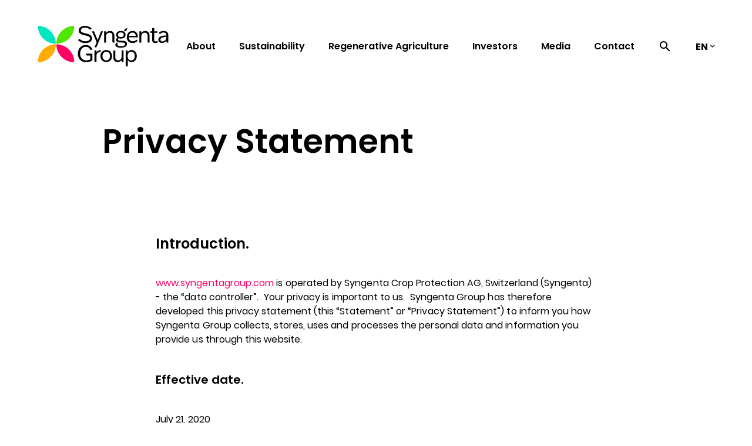

--- FILE ---
content_type: text/html; charset=UTF-8
request_url: https://www.syngentagroup.com/privacy-statement
body_size: 36265
content:
<!DOCTYPE html>
<html lang="en" dir="ltr" prefix="og: https://ogp.me/ns#">
  <head>
    <meta charset="utf-8" />
<script async src="https://www.googletagmanager.com/gtag/js?id=G-G7MCN7KGCE"></script>
<script>window.dataLayer = window.dataLayer || [];function gtag(){dataLayer.push(arguments)};gtag("js", new Date());gtag("set", "developer_id.dMDhkMT", true);gtag("config", "G-G7MCN7KGCE", {"groups":"default","page_placeholder":"PLACEHOLDER_page_location"});</script>
<meta name="description" content="Bringing together the best teams in agriculture to serve farmers around the world." />
<link rel="canonical" href="https://www.syngentagroup.com/privacy-statement" />
<meta name="robots" content="noindex" />
<meta property="og:type" content="article" />
<meta property="og:url" content="https://www.syngentagroup.com/privacy-statement" />
<meta property="og:title" content="Privacy Statement" />
<meta name="twitter:card" content="summary" />
<meta name="twitter:site" content="@syngentagroup" />
<meta name="twitter:title" content="Privacy Statement" />
<link rel="alternate" hreflang="x-default" href="https://www.syngentagroup.com/privacy-statement" />
<meta name="Generator" content="Drupal 10 (https://www.drupal.org)" />
<meta name="MobileOptimized" content="width" />
<meta name="HandheldFriendly" content="true" />
<meta name="viewport" content="width=device-width, initial-scale=1.0" />
<style>#sliding-popup.sliding-popup-top { position: fixed; }</style>
<meta name="baidu-site-verification" content="codeva-z3tk4hoBIb" />
<link rel="icon" href="/themes/custom/themekit/favicon.ico" type="image/vnd.microsoft.icon" />
<link rel="alternate" hreflang="en" href="https://www.syngentagroup.com/privacy-statement" />
<link rel="alternate" hreflang="zh-hans" href="https://www.syngentagroup.com/zh/yinsishengming" />
<script>window.a2a_config=window.a2a_config||{};a2a_config.callbacks=[];a2a_config.overlays=[];a2a_config.templates={};</script>

    <title>Privacy Statement | Syngenta Group</title>
    <link rel="stylesheet" media="all" href="/sites/default/files/css/css_5NHr4dD1apvx7apZmZXDhYhQX9RghOUS6nbJ6_mxW5o.css?delta=0&amp;language=en&amp;theme=themekit&amp;include=[base64]" />
<link rel="stylesheet" media="all" href="/sites/default/files/css/css_n9u8nMRHN8_kQMTFacsc8kumnK0YWJ1M_1HNb3S73O8.css?delta=1&amp;language=en&amp;theme=themekit&amp;include=[base64]" />

    <script src="/core/assets/vendor/modernizr/modernizr.min.js?v=3.11.7"></script>
<script src="https://www.recaptcha.net/recaptcha/api.js?hl=en&amp;render=explicit&amp;onload=drupalRecaptchaOnload" async defer></script>

    <meta name="theme-color" content="#8eabc3">
  </head>
  <body class="page-node-180 path-node page-node-type-simple-page">
        <div id="skip-to-content">
      <a href="#main-content" class="visually-hidden focusable skip-link skip-to-content-link">Skip to main content</a>
    </div>
    
      <div class="dialog-off-canvas-main-canvas" data-off-canvas-main-canvas>
    
<div class="layout-container">

  <header class="header" role="banner">
    
  <div  class="region region-header" >
      <div class="inner-container">
    <div class="row">
      <button class="mobile-navbar-toggle" type="button"><span class="mobile-navbar-toggle__icon">Menu</span></button>
      


<div id="block-themekit-branding" class="block block--system block--system-branding-block block-themekit-branding">
      <div class="block-type-wrapper">
            
            
            <a href="/" rel="home" class="site-logo">
      <img src="/themes/custom/themekit/logo.svg" alt="Home" width="197" height="62" />
    </a>
          </div>
  </div>




<nav role="navigation" aria-labelledby="block-themekit-main-menu-menu" id="block-themekit-main-menu" class="block block-menu navigation menu--main">
            
      <div class="visually-hidden" id="block-themekit-main-menu-menu" class="h2">Main navigation</div>
    

        
        <ul class="menu dropdown">
                      <li class="menu-item menu-item--expanded">
        <a href="/about" tabindex="0" role="menuitem" data-drupal-link-system-path="node/195">About</a>
                  <button tabindex="0" role="menuitem" type="button" class="show-submenu">Show submenu</button>
                                    <ul class="menu">
              <button tabindex="0" role="menuitem" type="button" class="close-submenu">Close submenu</button>
                    <li class="menu-item">
        <a href="/about" tabindex="0" role="menuitem" data-drupal-link-system-path="node/195">Overview</a>
                      </li>
                <li class="menu-item menu-item--expanded">
        <a href="/about/governance" tabindex="0" role="menuitem" data-drupal-link-system-path="node/154">Governance</a>
                  <button tabindex="0" role="menuitem" type="button" class="show-submenu">Show submenu</button>
                                    <ul class="menu">
              <button tabindex="0" role="menuitem" type="button" class="close-submenu">Close submenu</button>
                    <li class="menu-item">
        <a href="/about/governance/board-of-directors" tabindex="0" role="menuitem" data-drupal-link-system-path="node/155">Board of Directors</a>
                      </li>
                <li class="menu-item">
        <a href="/about/governance/group-leadership-team" tabindex="0" role="menuitem" data-drupal-link-system-path="node/166">Global Leadership Team</a>
                      </li>
                <li class="menu-item">
        <a href="/about/governance/board-supervisors" tabindex="0" role="menuitem" data-drupal-link-system-path="node/178">Board of Supervisors</a>
                      </li>
                <li class="menu-item">
        <a href="/about/governance/code-of-conduct" tabindex="0" role="menuitem" data-drupal-link-system-path="node/252">Code of Conduct</a>
                      </li>
                <li class="menu-item">
        <a href="/about/governance/hse-policy" tabindex="0" role="menuitem" data-drupal-link-system-path="node/253">HSE Policy</a>
                      </li>
              <div class="back-button">
        <a href="https://www.syngentagroup.com/">< Back to Syngenta Home</a>
      </div>
      </ul>
    
              </li>
                <li class="menu-item">
        <a href="/about/how-we-live-diversity-equity-and-inclusion" title="How we live diversity, equity and inclusion" tabindex="0" role="menuitem" data-drupal-link-system-path="node/374">DEI</a>
                      </li>
                <li class="menu-item">
        <a href="/about/syngenta-crop-protection" tabindex="0" role="menuitem" data-drupal-link-system-path="node/198">Syngenta Crop Protection</a>
                      </li>
                <li class="menu-item">
        <a href="/about/syngenta-seeds" tabindex="0" role="menuitem" data-drupal-link-system-path="node/200">Syngenta  Seeds</a>
                      </li>
                <li class="menu-item">
        <a href="/about/adama" tabindex="0" role="menuitem" data-drupal-link-system-path="node/197">ADAMA</a>
                      </li>
                <li class="menu-item menu-item--expanded">
        <a href="/about/syngenta-group-china" tabindex="0" role="menuitem" data-drupal-link-system-path="node/199">Syngenta Group China</a>
                  <button tabindex="0" role="menuitem" type="button" class="show-submenu">Show submenu</button>
                                    <ul class="menu">
              <button tabindex="0" role="menuitem" type="button" class="close-submenu">Close submenu</button>
                    <li class="menu-item">
        <a href="/about/syngenta-group-china/modern-agriculture-platform-map" tabindex="0" role="menuitem" data-drupal-link-system-path="node/268">Modern Agriculture Platform (MAP)</a>
                      </li>
              <div class="back-button">
        <a href="https://www.syngentagroup.com/">< Back to Syngenta Home</a>
      </div>
      </ul>
    
              </li>
              <div class="back-button">
        <a href="https://www.syngentagroup.com/">< Back to Syngenta Home</a>
      </div>
      </ul>
    
              </li>
                <li class="menu-item menu-item--expanded">
        <a href="/sustainability" tabindex="0" role="menuitem" data-drupal-link-system-path="node/192">Sustainability</a>
                  <button tabindex="0" role="menuitem" type="button" class="show-submenu">Show submenu</button>
                                    <ul class="menu">
              <button tabindex="0" role="menuitem" type="button" class="close-submenu">Close submenu</button>
                    <li class="menu-item menu-item--expanded">
        <a href="/sustainability" tabindex="0" role="menuitem" data-drupal-link-system-path="node/192">Sustainability Priorities</a>
                  <button tabindex="0" role="menuitem" type="button" class="show-submenu">Show submenu</button>
                                    <ul class="menu">
              <button tabindex="0" role="menuitem" type="button" class="close-submenu">Close submenu</button>
                    <li class="menu-item">
        <a href="/sustainability/higher-yields-lower-impact" tabindex="0" role="menuitem" data-drupal-link-system-path="node/395">Higher yields, lower impact</a>
                      </li>
                <li class="menu-item">
        <a href="/sustainability/regenerate-soil-and-nature" tabindex="0" role="menuitem" data-drupal-link-system-path="node/402">Regenerate soil and nature</a>
                      </li>
                <li class="menu-item">
        <a href="/sustainability/improve-rural-prosperity" tabindex="0" role="menuitem" data-drupal-link-system-path="node/403">Improve rural prosperity</a>
                      </li>
                <li class="menu-item">
        <a href="/sustainability/sustainable-operations" tabindex="0" role="menuitem" data-drupal-link-system-path="node/404">Sustainable operations</a>
                      </li>
              <div class="back-button">
        <a href="https://www.syngentagroup.com/">< Back to Syngenta Home</a>
      </div>
      </ul>
    
              </li>
                <li class="menu-item">
        <a href="/sustainability/biodiversity-sensor" tabindex="0" role="menuitem" data-drupal-link-system-path="node/424">Biodiversity Sensor</a>
                      </li>
                <li class="menu-item menu-item--expanded">
        <a href="/sustainability/reporting-sustainability" tabindex="0" role="menuitem" data-drupal-link-system-path="node/191">Reporting on Sustainability</a>
                  <button tabindex="0" role="menuitem" type="button" class="show-submenu">Show submenu</button>
                                    <ul class="menu">
              <button tabindex="0" role="menuitem" type="button" class="close-submenu">Close submenu</button>
                    <li class="menu-item">
        <a href="/sustainability/reporting-sustainability/portfolio-sustainability-framework" tabindex="0" role="menuitem" data-drupal-link-system-path="node/405">The Portfolio Sustainability Framework</a>
                      </li>
                <li class="menu-item">
        <a href="/sustainability/reporting-sustainability/materiality-assessment" tabindex="0" role="menuitem" data-drupal-link-system-path="node/401">Materiality assessment</a>
                      </li>
              <div class="back-button">
        <a href="https://www.syngentagroup.com/">< Back to Syngenta Home</a>
      </div>
      </ul>
    
              </li>
                <li class="menu-item">
        <a href="/sustainability/stories" tabindex="0" role="menuitem" data-drupal-link-system-path="node/210">Stories</a>
                      </li>
              <div class="back-button">
        <a href="https://www.syngentagroup.com/">< Back to Syngenta Home</a>
      </div>
      </ul>
    
              </li>
                <li class="menu-item menu-item--expanded">
        <a href="/regenerative-agriculture" tabindex="0" role="menuitem" data-drupal-link-system-path="node/202">Regenerative Agriculture</a>
                  <button tabindex="0" role="menuitem" type="button" class="show-submenu">Show submenu</button>
                                    <ul class="menu">
              <button tabindex="0" role="menuitem" type="button" class="close-submenu">Close submenu</button>
                    <li class="menu-item">
        <a href="/regenerative-agriculture" tabindex="0" role="menuitem" data-drupal-link-system-path="node/202">What is Regenerative Agriculture?</a>
                      </li>
                <li class="menu-item">
        <a href="/regenerative-agriculture/farmers-perspectives" tabindex="0" role="menuitem" data-drupal-link-system-path="node/203">Farmers&#039; perspectives</a>
                      </li>
              <div class="back-button">
        <a href="https://www.syngentagroup.com/">< Back to Syngenta Home</a>
      </div>
      </ul>
    
              </li>
                <li class="menu-item menu-item--expanded">
        <a href="/investors" tabindex="0" role="menuitem" data-drupal-link-system-path="node/35">Investors</a>
                  <button tabindex="0" role="menuitem" type="button" class="show-submenu">Show submenu</button>
                                    <ul class="menu">
              <button tabindex="0" role="menuitem" type="button" class="close-submenu">Close submenu</button>
                    <li class="menu-item">
        <a href="/investors" tabindex="0" role="menuitem" data-drupal-link-system-path="node/35">Overview</a>
                      </li>
                <li class="menu-item">
        <a href="/investors/financial-reports" tabindex="0" role="menuitem" data-drupal-link-system-path="node/36">Financial Reports</a>
                      </li>
                <li class="menu-item">
        <a href="/investors/bonds" tabindex="0" role="menuitem" data-drupal-link-system-path="node/39">Bond Investor Information</a>
                      </li>
                <li class="menu-item">
        <a href="/newsroom" tabindex="0" role="menuitem" data-drupal-link-system-path="node/37">Newsroom</a>
                      </li>
              <div class="back-button">
        <a href="https://www.syngentagroup.com/">< Back to Syngenta Home</a>
      </div>
      </ul>
    
              </li>
                <li class="menu-item menu-item--expanded">
        <a href="/media" tabindex="0" role="menuitem" data-drupal-link-system-path="node/187">Media</a>
                  <button tabindex="0" role="menuitem" type="button" class="show-submenu">Show submenu</button>
                                    <ul class="menu">
              <button tabindex="0" role="menuitem" type="button" class="close-submenu">Close submenu</button>
                    <li class="menu-item">
        <a href="/media" tabindex="0" role="menuitem" data-drupal-link-system-path="node/187">Overview</a>
                      </li>
                <li class="menu-item">
        <a href="/newsroom" tabindex="0" role="menuitem" data-drupal-link-system-path="node/37">Newsroom</a>
                      </li>
                <li class="menu-item">
        <a href="/media/media-library" tabindex="0" role="menuitem" data-drupal-link-system-path="node/139">Media Library</a>
                      </li>
                <li class="menu-item">
        <a href="/sustainability/stories" tabindex="0" role="menuitem" data-drupal-link-system-path="node/210">Stories</a>
                      </li>
              <div class="back-button">
        <a href="https://www.syngentagroup.com/">< Back to Syngenta Home</a>
      </div>
      </ul>
    
              </li>
                <li class="menu-item">
        <a href="/contact-us" tabindex="0" role="menuitem" data-drupal-link-system-path="node/194">Contact</a>
                      </li>
          </ul>
    


  </nav>



<div class="views-element-container block block--views block--views-blocksolr-search-search block-search-popup" id="block-search-popup">
      <div class="block-type-wrapper">
            
            
        
  <button class="search-popup-toggle" type="button">Show search popup</button>
  <div class="search-popup">
    <div class="inner-container">
      <div class="view-wrapper">
        <div>





<div class="view view-solr-search view-id-solr-search view-display-id-search view--solr-search-search js-view-dom-id-5363db2eb657ca9b4fad50e1103b212c887df6e03f22690581fd53014841d4ef">
  
    
      <div class="view-header">
      Syngenta Group Search
    </div>
  
      <div class="view-filters">
      <form class="views-exposed-form" data-drupal-selector="views-exposed-form-solr-search-search" action="/privacy-statement" method="get" id="views-exposed-form-solr-search-search" accept-charset="UTF-8">
  <div class="form--inline clearfix">
  <div class="js-form-item form-item js-form-type-textfield form-type-textfield js-form-item-search-api-fulltext form-item-search-api-fulltext form-no-label">
        <input placeholder="Syngenta Group Search" data-drupal-selector="edit-search-api-fulltext" type="text" id="edit-search-api-fulltext" name="search_api_fulltext" value="" size="30" maxlength="128" class="form-text" />

        </div>
<div data-drupal-selector="edit-actions" class="form-actions js-form-wrapper form-wrapper" id="edit-actions"><input data-drupal-selector="edit-submit-solr-search" type="submit" id="edit-submit-solr-search" value="Apply" class="button js-form-submit form-submit" />
</div>

</div>

</form>

    </div>
  
  
  
          </div>
</div>

        <button class="close-popup" type="button">Close search</button>
      </div>
    </div>
  </div>
    </div>
  </div>



<div class="language-switcher-language-url block block--language block--language-blocklanguage-content block-language-switcher" id="block-language-switcher" role="navigation">
      <div class="block-type-wrapper">
            
            
              <ul class="links"><li hreflang="en" data-drupal-link-system-path="node/180" class="en is-active" aria-current="page"><a href="/privacy-statement" class="language-link is-active" hreflang="en" data-drupal-link-system-path="node/180" aria-current="page">en</a></li><li hreflang="zh-hans" data-drupal-link-system-path="node/180" class="zh-hans"><a href="/zh/yinsishengming" class="language-link" hreflang="zh-hans" data-drupal-link-system-path="node/180">zh</a></li></ul>
          </div>
  </div>

    </div>
  </div>
  </div>

    
  <div  class="region region-mobile-nav" >
          



<nav role="navigation" aria-labelledby="block-mobile-main-navigation-menu" id="block-mobile-main-navigation" class="block block-menu navigation menu--main">
            
      <div class="visually-hidden" id="block-mobile-main-navigation-menu" class="h2">Main navigation</div>
    

        
        <ul class="menu dropdown">
                      <li class="menu-item menu-item--expanded">
        <a href="/about" tabindex="0" role="menuitem" data-drupal-link-system-path="node/195">About</a>
                  <button tabindex="0" role="menuitem" type="button" class="show-submenu">Show submenu</button>
                                    <ul class="menu">
              <button tabindex="0" role="menuitem" type="button" class="close-submenu">Close submenu</button>
                    <li class="menu-item">
        <a href="/about" tabindex="0" role="menuitem" data-drupal-link-system-path="node/195">Overview</a>
                      </li>
                <li class="menu-item menu-item--expanded">
        <a href="/about/governance" tabindex="0" role="menuitem" data-drupal-link-system-path="node/154">Governance</a>
                  <button tabindex="0" role="menuitem" type="button" class="show-submenu">Show submenu</button>
                                    <ul class="menu">
              <button tabindex="0" role="menuitem" type="button" class="close-submenu">Close submenu</button>
                    <li class="menu-item">
        <a href="/about/governance/board-of-directors" tabindex="0" role="menuitem" data-drupal-link-system-path="node/155">Board of Directors</a>
                      </li>
                <li class="menu-item">
        <a href="/about/governance/group-leadership-team" tabindex="0" role="menuitem" data-drupal-link-system-path="node/166">Global Leadership Team</a>
                      </li>
                <li class="menu-item">
        <a href="/about/governance/board-supervisors" tabindex="0" role="menuitem" data-drupal-link-system-path="node/178">Board of Supervisors</a>
                      </li>
                <li class="menu-item">
        <a href="/about/governance/code-of-conduct" tabindex="0" role="menuitem" data-drupal-link-system-path="node/252">Code of Conduct</a>
                      </li>
                <li class="menu-item">
        <a href="/about/governance/hse-policy" tabindex="0" role="menuitem" data-drupal-link-system-path="node/253">HSE Policy</a>
                      </li>
              <div class="back-button">
        <a href="https://www.syngentagroup.com/">< Back to Syngenta Home</a>
      </div>
      </ul>
    
              </li>
                <li class="menu-item">
        <a href="/about/how-we-live-diversity-equity-and-inclusion" title="How we live diversity, equity and inclusion" tabindex="0" role="menuitem" data-drupal-link-system-path="node/374">DEI</a>
                      </li>
                <li class="menu-item">
        <a href="/about/syngenta-crop-protection" tabindex="0" role="menuitem" data-drupal-link-system-path="node/198">Syngenta Crop Protection</a>
                      </li>
                <li class="menu-item">
        <a href="/about/syngenta-seeds" tabindex="0" role="menuitem" data-drupal-link-system-path="node/200">Syngenta  Seeds</a>
                      </li>
                <li class="menu-item">
        <a href="/about/adama" tabindex="0" role="menuitem" data-drupal-link-system-path="node/197">ADAMA</a>
                      </li>
                <li class="menu-item menu-item--expanded">
        <a href="/about/syngenta-group-china" tabindex="0" role="menuitem" data-drupal-link-system-path="node/199">Syngenta Group China</a>
                  <button tabindex="0" role="menuitem" type="button" class="show-submenu">Show submenu</button>
                                    <ul class="menu">
              <button tabindex="0" role="menuitem" type="button" class="close-submenu">Close submenu</button>
                    <li class="menu-item">
        <a href="/about/syngenta-group-china/modern-agriculture-platform-map" tabindex="0" role="menuitem" data-drupal-link-system-path="node/268">Modern Agriculture Platform (MAP)</a>
                      </li>
              <div class="back-button">
        <a href="https://www.syngentagroup.com/">< Back to Syngenta Home</a>
      </div>
      </ul>
    
              </li>
              <div class="back-button">
        <a href="https://www.syngentagroup.com/">< Back to Syngenta Home</a>
      </div>
      </ul>
    
              </li>
                <li class="menu-item menu-item--expanded">
        <a href="/sustainability" tabindex="0" role="menuitem" data-drupal-link-system-path="node/192">Sustainability</a>
                  <button tabindex="0" role="menuitem" type="button" class="show-submenu">Show submenu</button>
                                    <ul class="menu">
              <button tabindex="0" role="menuitem" type="button" class="close-submenu">Close submenu</button>
                    <li class="menu-item menu-item--expanded">
        <a href="/sustainability" tabindex="0" role="menuitem" data-drupal-link-system-path="node/192">Sustainability Priorities</a>
                  <button tabindex="0" role="menuitem" type="button" class="show-submenu">Show submenu</button>
                                    <ul class="menu">
              <button tabindex="0" role="menuitem" type="button" class="close-submenu">Close submenu</button>
                    <li class="menu-item">
        <a href="/sustainability/higher-yields-lower-impact" tabindex="0" role="menuitem" data-drupal-link-system-path="node/395">Higher yields, lower impact</a>
                      </li>
                <li class="menu-item">
        <a href="/sustainability/regenerate-soil-and-nature" tabindex="0" role="menuitem" data-drupal-link-system-path="node/402">Regenerate soil and nature</a>
                      </li>
                <li class="menu-item">
        <a href="/sustainability/improve-rural-prosperity" tabindex="0" role="menuitem" data-drupal-link-system-path="node/403">Improve rural prosperity</a>
                      </li>
                <li class="menu-item">
        <a href="/sustainability/sustainable-operations" tabindex="0" role="menuitem" data-drupal-link-system-path="node/404">Sustainable operations</a>
                      </li>
              <div class="back-button">
        <a href="https://www.syngentagroup.com/">< Back to Syngenta Home</a>
      </div>
      </ul>
    
              </li>
                <li class="menu-item">
        <a href="/sustainability/biodiversity-sensor" tabindex="0" role="menuitem" data-drupal-link-system-path="node/424">Biodiversity Sensor</a>
                      </li>
                <li class="menu-item menu-item--expanded">
        <a href="/sustainability/reporting-sustainability" tabindex="0" role="menuitem" data-drupal-link-system-path="node/191">Reporting on Sustainability</a>
                  <button tabindex="0" role="menuitem" type="button" class="show-submenu">Show submenu</button>
                                    <ul class="menu">
              <button tabindex="0" role="menuitem" type="button" class="close-submenu">Close submenu</button>
                    <li class="menu-item">
        <a href="/sustainability/reporting-sustainability/portfolio-sustainability-framework" tabindex="0" role="menuitem" data-drupal-link-system-path="node/405">The Portfolio Sustainability Framework</a>
                      </li>
                <li class="menu-item">
        <a href="/sustainability/reporting-sustainability/materiality-assessment" tabindex="0" role="menuitem" data-drupal-link-system-path="node/401">Materiality assessment</a>
                      </li>
              <div class="back-button">
        <a href="https://www.syngentagroup.com/">< Back to Syngenta Home</a>
      </div>
      </ul>
    
              </li>
                <li class="menu-item">
        <a href="/sustainability/stories" tabindex="0" role="menuitem" data-drupal-link-system-path="node/210">Stories</a>
                      </li>
              <div class="back-button">
        <a href="https://www.syngentagroup.com/">< Back to Syngenta Home</a>
      </div>
      </ul>
    
              </li>
                <li class="menu-item menu-item--expanded">
        <a href="/regenerative-agriculture" tabindex="0" role="menuitem" data-drupal-link-system-path="node/202">Regenerative Agriculture</a>
                  <button tabindex="0" role="menuitem" type="button" class="show-submenu">Show submenu</button>
                                    <ul class="menu">
              <button tabindex="0" role="menuitem" type="button" class="close-submenu">Close submenu</button>
                    <li class="menu-item">
        <a href="/regenerative-agriculture" tabindex="0" role="menuitem" data-drupal-link-system-path="node/202">What is Regenerative Agriculture?</a>
                      </li>
                <li class="menu-item">
        <a href="/regenerative-agriculture/farmers-perspectives" tabindex="0" role="menuitem" data-drupal-link-system-path="node/203">Farmers&#039; perspectives</a>
                      </li>
              <div class="back-button">
        <a href="https://www.syngentagroup.com/">< Back to Syngenta Home</a>
      </div>
      </ul>
    
              </li>
                <li class="menu-item menu-item--expanded">
        <a href="/investors" tabindex="0" role="menuitem" data-drupal-link-system-path="node/35">Investors</a>
                  <button tabindex="0" role="menuitem" type="button" class="show-submenu">Show submenu</button>
                                    <ul class="menu">
              <button tabindex="0" role="menuitem" type="button" class="close-submenu">Close submenu</button>
                    <li class="menu-item">
        <a href="/investors" tabindex="0" role="menuitem" data-drupal-link-system-path="node/35">Overview</a>
                      </li>
                <li class="menu-item">
        <a href="/investors/financial-reports" tabindex="0" role="menuitem" data-drupal-link-system-path="node/36">Financial Reports</a>
                      </li>
                <li class="menu-item">
        <a href="/investors/bonds" tabindex="0" role="menuitem" data-drupal-link-system-path="node/39">Bond Investor Information</a>
                      </li>
                <li class="menu-item">
        <a href="/newsroom" tabindex="0" role="menuitem" data-drupal-link-system-path="node/37">Newsroom</a>
                      </li>
              <div class="back-button">
        <a href="https://www.syngentagroup.com/">< Back to Syngenta Home</a>
      </div>
      </ul>
    
              </li>
                <li class="menu-item menu-item--expanded">
        <a href="/media" tabindex="0" role="menuitem" data-drupal-link-system-path="node/187">Media</a>
                  <button tabindex="0" role="menuitem" type="button" class="show-submenu">Show submenu</button>
                                    <ul class="menu">
              <button tabindex="0" role="menuitem" type="button" class="close-submenu">Close submenu</button>
                    <li class="menu-item">
        <a href="/media" tabindex="0" role="menuitem" data-drupal-link-system-path="node/187">Overview</a>
                      </li>
                <li class="menu-item">
        <a href="/newsroom" tabindex="0" role="menuitem" data-drupal-link-system-path="node/37">Newsroom</a>
                      </li>
                <li class="menu-item">
        <a href="/media/media-library" tabindex="0" role="menuitem" data-drupal-link-system-path="node/139">Media Library</a>
                      </li>
                <li class="menu-item">
        <a href="/sustainability/stories" tabindex="0" role="menuitem" data-drupal-link-system-path="node/210">Stories</a>
                      </li>
              <div class="back-button">
        <a href="https://www.syngentagroup.com/">< Back to Syngenta Home</a>
      </div>
      </ul>
    
              </li>
                <li class="menu-item">
        <a href="/contact-us" tabindex="0" role="menuitem" data-drupal-link-system-path="node/194">Contact</a>
                      </li>
          </ul>
    


  </nav>

      </div>

  </header>

  
  

  

  
  <div  class="region region-highlighted" >
          <div data-drupal-messages-fallback class="hidden"></div>

      </div>


  

  <main id="main-content" role="main">
    <div class="layout-content">
      
  <div  class="region region-content" >
          


<div id="block-themekit-content" class="block block--system block--system-main-block block-themekit-content">
      <div class="block-type-wrapper">
            
            
              






<article class="simple-page--full node node--type-simple-page node--view-mode-full">
        
  
  <div class="simple-page--full__content">
    <div class="simple-page--full__inner-container inner-container">
      <h1 class="simple-page--full__title h1"><span class="field field--name-title field--type-string field--label-hidden">Privacy Statement</span>
</h1>
      <div class="simple-page--full__description">
            <div class="clearfix text-formatted field field--name-body field--type-text-with-summary field--label-hidden field__item"><h2>Introduction.</h2><p><a href="https://www.syngentagroup.com" title="Syngenta Group">www.syngentagroup.com</a> is operated by Syngenta Crop Protection AG, Switzerland (Syngenta) - the “data controller”.&nbsp; Your privacy is important to us.&nbsp; Syngenta Group has therefore developed this privacy statement (this “Statement” or “Privacy Statement”) to inform you how Syngenta Group collects, stores, uses and processes the personal data and information you provide us through this website.</p><h3>Effective date.</h3><p>July 21, 2020</p><h3>Scope of this Statement.</h3><p>This Statement covers the personal data and information (hereinafter “Personal Information”) we collect through this site.&nbsp; Personal Information is data that identifies you personally, either alone or in combination with other information available to us.&nbsp; Examples of Personal Information include your name, address, email address, tax identification number, if applicable, and the information you provide when you use our site to create an account or a personal profile.</p><h3>Your consent.</h3><p>By using this site you are accepting the practices described in this Statement (including the <a href="/cookie-policy">Cookies Policy</a> available on this site).&nbsp; If you do not agree to this Statement or the Cookies Policy, please do <u>not</u> use this site.&nbsp; We reserve the right to make changes to this Statement or the Cookies Policy at any time.&nbsp; Any changes will be posted in this Statement or the Cookies Policy and material changes will generally apply only to activities and information collected on a going forward basis.&nbsp; We encourage you to regularly review this Statement and the Cookies Policy to make sure you are aware of any changes and how your information may be used.</p><h3>What Personal Information do we collect through our site?</h3><p>Personal&nbsp;Information refers to information that lets us know the specifics of who you are. Personal Information is requested when you order a service, register for an account and send us feedback. For example, this information might include your name, address (both billing and registered), email address, industry and product details, and credit card or other payment information. Such information may be held on our contacts and administration databases either because of the work we have done with you or are currently engaged in, or because we believe you might be interested in receiving material from us about our business, products, programs and services. This allows us to manage our relationship with you efficiently, improve our site and the services which we offer to you and to target items of interest we may send to you.<br>Non-personally identifiable information refers to information that is statistical in nature only and that does not, by itself, allow to identify a specific individual or entity, and which depends upon the visiting you do on the site. For example, this information may include the domain from which you access the internet, the date and time you access the site, and the internet address of the website from which you linked directly to the site. This information is used in an aggregate form to make the site more useful and attractive to its users.</p><h3>Agreements governing your use of special features and password-protected areas.&nbsp;</h3><p>This site may include special features and password-protected areas. When you sign up to use a special feature or password-protected area, you may be asked to agree to special terms governing your use of the special feature or password-protected area. In such cases, you will be asked to expressly consent to the special terms, for example, by checking a box or clicking on a button marked "I agree." This type of agreement is known as a "click-through" agreement. If any of the terms of the click-through agreement are different than the terms of this Statement, the terms of the click-through agreement will supplement or amend this Statement, but only with respect to the matters governed by the "click-through agreement."</p><h3>Cookies and similar technologies.</h3><p><strong>Cookies:</strong> We use "cookies" and other web technologies to collect information and support certain features of our websites. For more information see our <a href="/cookie-policy">Cookies Policy</a> where you can manage your cookie consents.</p><p>The legal basis for processing activities related to essential cookies is our legitimate interest in lawfully operating our website (in accordance with Article 6(1)(f) GDPR). The legal basis for processing activities related to non-essential cookies (preference cookies, statistics cookies, marketing cookies) is your consent (in accordance with Article 6(1)(a) GDPR).</p><p>We use "cookies" and other web technologies to collect information and support certain features of our sites. “Cookies” provides us with information about the ways visitors use our sites – which pages they visit in what order, which links they use, and how long they stay on each page</p><h3>How does Syngenta Group use your Personal Information?</h3><p>Generally, we use the Personal Information we collect through our site:</p><ul><li>To provide the products, information and services you request from us</li><li>For security, credit or fraud prevention purposes or any other legal obligation;</li><li>To contact you with special offers and other information we believe will be of interest to you where you have given us permission to do so.</li><li>Based upon a legitimate interest we have:<ul><li>To provide you with effective customer service;</li><li>To provide you with a personalized experience when you use our site;</li><li>To display personalized advertising when you visit our site;</li><li>To contact you with information and notices related to your use of our site;</li><li>To invite you to participate in surveys and provide feedback to us;</li><li>To better understand your needs and interests;</li><li>To improve the content, functionality and usability of our site;</li><li>To improve our products and services;</li><li>To improve our marketing and promotional efforts; and</li></ul></li><li>For any other purpose identified in an applicable privacy notice or other agreement between Syngenta and you.</li></ul><h3>How does Syngenta Group share my Personal Information?</h3><p><u>Service providers.</u> We share Personal Information with companies and organizations that perform services on our behalf, for example, companies that provide support services to us (such as credit card processing services, data storage services, and web hosting services) or that help us market our products and services (such as third-party e-mail marketing companies). These third parties are required by contract to use the Personal Information we share with them only to perform services on our behalf and to take commercially reasonable measures to protect the confidentiality and security of your Personal Information.</p><p><u>Within Syngenta Group.</u> We may share the Personal Information we collect through our Site within Syngenta Group or with other affiliates of Syngenta for cross-marketing and other purposes. If you do not want us to share your Personal Information with another member of the Syngenta Group family of businesses you may "opt-out" at any time by sending an email or writing to our data privacy officer – see the contact details on this <a href="/contact-us">page</a>.</p><p><u>Business transfers.</u> Your Personal Information may be transferred to a company that has acquired the stock or assets of Syngenta Group, one of its affiliates, or one of our businesses, for example, as the result of a sale, merger, reorganization or liquidation. If such a transfer occurs, the acquiring company's use of your Personal Information will still be subject to this policy and the privacy preferences you have expressed to us.</p><p><u>Compliance with laws and protection of our rights and the rights of others.</u> We may disclose Personal Information when we, in good faith, believe disclosure is appropriate to comply with the law, a court order or a subpoena. We may also disclose Personal Information to prevent or investigate a possible crime, such as fraud or identity theft; to enforce or apply our online terms of use or other agreements; or to protect our own rights or property or the rights, property or safety of our users or others.</p><p><u>Aggregate information.</u>&nbsp; We may share aggregated demographic or survey information with third parties, but this information is in anonymous form and does not contain any Personal Information. The aggregate information that we share may include anonymous information that is captured through the use of cookies and other similar tracking technology, as explained in the section entitled “cookies and similar technologies.”</p><p><u>As described in a privacy notice</u><em>.</em> We reserve the right to disclose your Personal Information as described in any additional privacy notice posted on the web page (or area) where you provide that information. By providing your Personal Information on that web page you will be consenting to the disclosure of your Personal Information as described in that privacy notice.</p><p><u>As described in a click-through agreement.</u> We reserve the right to disclose your Personal Information as described in any click-through agreement to which you have agreed.</p><h3>Your choices</h3><p><u>In general</u><br>We respect your right to make choices about the ways we collect, use and disclose your Personal Information. In most cases, we will ask you to indicate your choices at the time we collect your Personal Information. We will also include an "opt-out" link in newsletter or promotional email we send you so that you can inform us that you do not wish to receive such communications from us in the future. If you have created an account or a personal profile on our site, you may be able to update some or all of your privacy choices by changing the settings on your account settings or profile page.</p><p><u>Direct marketing</u><br>Before we use your Personal Information for direct marketing purposes (or permit our affiliates to do so), we will offer you the opportunity to choose whether to have your information used in this way. If at any time you wish to be taken off our direct marketing mailing lists, please send an email to <a href="/cdn-cgi/l/email-protection#d1b5b0a5b0ffa1a3b8a7b0b2a891a2a8bfb6b4bfa5b0ffb2bebc"><span class="__cf_email__" data-cfemail="23474257420d53514a5542405a63505a4d44464d57420d404c4e">[email&#160;protected]</span></a>&nbsp;provide your full name, address and email address so that we can find you on our mailing lists. Once we have the information we need, we will remove you from our mailing lists. Please give us a reasonable amount of time to honor your request.</p><p><u>Sharing your personal information</u>.</p><h3>How can you exercise your rights in relation to your Personal Information?</h3><p>We strive to maintain a high level of transparency about the data we process. As regards our processing of your Personal Information described in this Statement, you have the following rights:</p><ul><li>To confirm Syngenta Group is processing your Personal Information, to get access to or receive a copy of the Personal Information we may have about you;</li><li>To require us to rectify or update any inaccurate Personal Information, or complete any incomplete Personal Information;</li><li>To require us to delete or erase your Personal Information;</li><li>To restrict our processing of your Personal Information;</li><li>To require us to transmit certain of your Personal Information to you or to transfer or have them transferred to another data controller (data portability); and</li><li>To require that we stop processing your Personal Information for direct marketing purposes. Subject to other legitimate interests which we may be able to rely on (e.g. in the context of legal claims pending or threatened against us), we will then no longer be allowed to process your Personal Information</li></ul><p>If you wish to exercise any of your above rights, you can contact us at no cost by sending an email to&nbsp;<a href="/cdn-cgi/l/email-protection#15717461743b65677c6374766c55666c7b72707b61743b767a78"><span class="__cf_email__" data-cfemail="583c392c3976282a312e393b21182b21363f3d362c39763b3735">[email&#160;protected]</span></a></p><p>We will respond to your reasonably specified request as quickly as possible after validating the request.</p><p>We will without undue delay modify your Personal Information if we agree that it is either inaccurate, out of date, incomplete, irrelevant or misleading, after taking into account the purposes for which it was collected. If we correct it and had previously disclosed it to a third party, we will also notify that third party if required to by law.</p><p>If we disagree with your request to correct your Personal Information, we will explain the reason for refusal and the ways you can complain.</p><h3>How long does Syngenta&nbsp;Group store your Personal Information?</h3><p>We intend to keep your Personal Information accurate and up-to-date. We do not wish to store your Personal Information for any longer than necessary for the relevant purposes in relation to the use of our Website. How long we need to keep your Personal Information depends on the purpose for which we collect it, and therefore there is no standard retention period. Thus, the retention period may vary depending on the circumstances. For other legal reasons, e.g. in the context of legal claims, we may need hold Personal Information beyond the term required to meet the defined purpose for which they were collected in the first place. However, in these cases we will no longer actively process the Personal Information for the originally specified purpose.</p><p>Should you wish to obtain more information on where and how long your Personal Information is stored, and on your right of erasure please contact our Global Data Protection Officer – see contact details on this page.</p><h3>How does Syngenta Group protect Personal Information?</h3><p>We maintain a comprehensive data security program, including commercially reasonable administrative, physical and technological security measures, to protect Personal Information from unauthorized access, unauthorized use, and unauthorized or accidental destruction, modification or disclosure. Although we take commercially reasonable precautions to provide an appropriate level of security, we cannot guarantee the security of Personal Information provided over the internet or stored in our databases.</p><h3>Links to other Syngenta Group websites</h3><p>This Site contains hyperlinks to other websites operated by Syngenta Group or other Syngenta Group entities ("Other Syngenta Group Website(s)"). These Other Syngenta Group Websites are separate and distinct websites. Each serves a different purpose. Each Other Syngenta Group Website is therefore governed by its own terms of use and its own privacy statement. If you access Other Syngenta Group Websites through links on this site, please take a few minutes to review the terms of use and privacy statement posted on each Other Syngenta Group Website you visit.</p><h3>Links to other web sites</h3><p>This site may contain links to web sites operated by other companies, including websites operated by our third-party service providers, our affiliates, and other third parties. This Statement does not apply to Personal Information collected on any of these third-party web sites. When you access third-party web sites through a link on this site, please take a few minutes to review the privacy policy posted on that site.</p><h3>Children</h3><p>Our Site is not directed nor targeted to children under the age of 13. We do not use our Site to knowingly solicit Personal Information from, or market to, children under the age of 13. If you are under the age of 13, do not provide us with any Personal Information. If we learn that someone under 13 has provided Personal Information through one of our sites, we will use reasonable efforts to remove such Personal Information from our databases.</p><h3>Governing law &amp; Jurisdiction</h3><p>This Statement is governed under the laws of Switzerland without regard to its conflicts of law provisions. The ordinary courts of Basel, Canton of Basel-Stadt, Switzerland, shall have exclusive jurisdiction for any claims relating to these Statement.</p><h3>Questions, concerns and complaints concerning our privacy practices</h3><p>Should you have any question or concern on how Syngenta utilizes your Personal Information, you can contact&nbsp;<a href="/cdn-cgi/l/email-protection#65010411044b15170c1304061c25161c0b02000b11044b060a08"><span class="__cf_email__" data-cfemail="c1a5a0b5a0efb1b3a8b7a0a2b881b2b8afa6a4afb5a0efa2aeac">[email&#160;protected]</span></a></p><p>You also have a right to lodge a complaint with the relevant supervisory authority (in particular in the Member State of your habitual residence, place of work or place of the alleged infringement).</p></div>
      </div>
      <div class="simple-page--full__table"></div>
    </div>
  </div>
  </article>

          </div>
  </div>

      </div>

    </div>
    
      </main>

      <div class="content-bottom">
      
  <div  class="region region-content-bottom" >
          


<div id="block-sign-up" class="sign-up-form-popup block block--block-content block--block-content17da2109-5b2e-431e-a6c8-89261fd7848c block--sign-up block-sign-up">
      <div class="block-type-wrapper">
            
            
        <div class="sign-up-wrapper">
    <div class="inner-container">
      <div class="group-wrapper">
        <div class="group-left">
          
          <div class="field heading field--name-field-heading field--type-text-long field--label-hidden field__item" id="stay-informed"><p>Stay informed</p></div>

          
            <div class="clearfix text-formatted field field--name-field-subhead field--type-text-long field--label-hidden field__item"><p><span style="white-space:pre-wrap;">Receive Syngenta Group press releases directly per email</span></p></div>
      
        </div>
        <div class="group-right">
          <div class="field--name-field-popup-button">
            <button type="submit" class="open-popup btn--primary">Sign up for Syngenta Group News Alerts</button>
          </div>
        </div>
      </div>
      
            <div class="field field--name-field-image field--type-entity-reference field--label-hidden field__item">  <img loading="lazy" src="/sites/default/files/styles/s_c_1920x150/public/2023-07/sign-up-bg.png.webp?itok=V3RlpR7B" width="1920" height="150" alt="sign-up-bg" class="image-style-s-c-1920x150" />


</div>
      
    </div>
  </div>
    </div>
  </div>




<nav role="navigation" aria-labelledby="block-secondary-menu-menu" id="block-secondary-menu" class="secondary-menu block block-menu navigation menu--main">
            
      <div class="visually-hidden" id="block-secondary-menu-menu" class="h2">Secondary menu</div>
    

      
  
        <ul class="menu dropdown">
                      <li class="menu-item menu-item--collapsed">
        <a href="/about" tabindex="0" role="menuitem" data-drupal-link-system-path="node/195">About</a>
                      </li>
                <li class="menu-item menu-item--collapsed">
        <a href="/sustainability" tabindex="0" role="menuitem" data-drupal-link-system-path="node/192">Sustainability</a>
                      </li>
                <li class="menu-item menu-item--collapsed">
        <a href="/regenerative-agriculture" tabindex="0" role="menuitem" data-drupal-link-system-path="node/202">Regenerative Agriculture</a>
                      </li>
                <li class="menu-item menu-item--collapsed">
        <a href="/investors" tabindex="0" role="menuitem" data-drupal-link-system-path="node/35">Investors</a>
                      </li>
                <li class="menu-item menu-item--collapsed">
        <a href="/media" tabindex="0" role="menuitem" data-drupal-link-system-path="node/187">Media</a>
                      </li>
                <li class="menu-item">
        <a href="/contact-us" tabindex="0" role="menuitem" data-drupal-link-system-path="node/194">Contact</a>
                      </li>
          </ul>
    


</nav>



<div id="block-themekit-webform" class="block block--webform block--webform-block block-themekit-webform">
      <div class="block-type-wrapper">
            
            
              <span id="webform-submission-survey-form-node-180-form-ajax-content"></span><div id="webform-submission-survey-form-node-180-form-ajax" class="webform-ajax-form-wrapper" data-effect="fade" data-progress-type="fullscreen">
<form class="webform-submission-form webform-submission-add-form webform-submission-survey-form-form webform-submission-survey-form-add-form webform-submission-survey-form-node-180-form webform-submission-survey-form-node-180-add-form js-webform-details-toggle webform-details-toggle survey-form" data-drupal-selector="webform-submission-survey-form-node-180-add-form" action="/privacy-statement" method="post" id="webform-submission-survey-form-node-180-add-form" accept-charset="UTF-8">
  <div class="survey-form-title">
    <h4>We'd love to hear from you!</h4>
  </div>
  <div class="survey-form-description">
    <h5>Help us improve your experience by taking our quick 30-second survey</h5>
  </div>
  
  <fieldset data-drupal-selector="edit-what-s-your-relationship-with-agriculture" class="js-webform-radios-other webform-radios-other webform-radios-other--wrapper fieldgroup form-composite webform-composite-visible-title js-webform-type-webform-radios-other webform-type-webform-radios-other js-form-item form-item js-form-wrapper form-wrapper" id="edit-what-s-your-relationship-with-agriculture">
      <legend id="edit-what-s-your-relationship-with-agriculture-legend">
    <span class="fieldset-legend">What’s your relationship with agriculture?</span>
  </legend>
  <div class="fieldset-wrapper">
                <div id="edit-what-s-your-relationship-with-agriculture-radios" class="js-webform-radios webform-options-display-one-column form-radios"><div class="js-form-item form-item js-form-type-radio form-type-radio js-form-item-what-s-your-relationship-with-agriculture-radios form-item-what-s-your-relationship-with-agriculture-radios">
        <input data-drupal-selector="edit-what-s-your-relationship-with-agriculture-radios-1-1" type="radio" id="edit-what-s-your-relationship-with-agriculture-radios-1-1" name="what_s_your_relationship_with_agriculture[radios]" value="1-1" class="form-radio" />

        <label for="edit-what-s-your-relationship-with-agriculture-radios-1-1" class="option">Farmer or grower</label>
      </div>
<div class="js-form-item form-item js-form-type-radio form-type-radio js-form-item-what-s-your-relationship-with-agriculture-radios form-item-what-s-your-relationship-with-agriculture-radios">
        <input data-drupal-selector="edit-what-s-your-relationship-with-agriculture-radios-1-2" type="radio" id="edit-what-s-your-relationship-with-agriculture-radios-1-2" name="what_s_your_relationship_with_agriculture[radios]" value="1-2" class="form-radio" />

        <label for="edit-what-s-your-relationship-with-agriculture-radios-1-2" class="option">Student in agricultural sciences/sustainability</label>
      </div>
<div class="js-form-item form-item js-form-type-radio form-type-radio js-form-item-what-s-your-relationship-with-agriculture-radios form-item-what-s-your-relationship-with-agriculture-radios">
        <input data-drupal-selector="edit-what-s-your-relationship-with-agriculture-radios-1-3" type="radio" id="edit-what-s-your-relationship-with-agriculture-radios-1-3" name="what_s_your_relationship_with_agriculture[radios]" value="1-3" class="form-radio" />

        <label for="edit-what-s-your-relationship-with-agriculture-radios-1-3" class="option">NGO/non-profit worker in agriculture or environment</label>
      </div>
<div class="js-form-item form-item js-form-type-radio form-type-radio js-form-item-what-s-your-relationship-with-agriculture-radios form-item-what-s-your-relationship-with-agriculture-radios">
        <input data-drupal-selector="edit-what-s-your-relationship-with-agriculture-radios-1-4" type="radio" id="edit-what-s-your-relationship-with-agriculture-radios-1-4" name="what_s_your_relationship_with_agriculture[radios]" value="1-4" class="form-radio" />

        <label for="edit-what-s-your-relationship-with-agriculture-radios-1-4" class="option">Syngenta employee</label>
      </div>
<div class="js-form-item form-item js-form-type-radio form-type-radio js-form-item-what-s-your-relationship-with-agriculture-radios form-item-what-s-your-relationship-with-agriculture-radios">
        <input data-drupal-selector="edit-what-s-your-relationship-with-agriculture-radios-1-5" type="radio" id="edit-what-s-your-relationship-with-agriculture-radios-1-5" name="what_s_your_relationship_with_agriculture[radios]" value="1-5" class="form-radio" />

        <label for="edit-what-s-your-relationship-with-agriculture-radios-1-5" class="option">Job seeker</label>
      </div>
<div class="js-form-item form-item js-form-type-radio form-type-radio js-form-item-what-s-your-relationship-with-agriculture-radios form-item-what-s-your-relationship-with-agriculture-radios">
        <input data-drupal-selector="edit-what-s-your-relationship-with-agriculture-radios-other-" type="radio" id="edit-what-s-your-relationship-with-agriculture-radios-other-" name="what_s_your_relationship_with_agriculture[radios]" value="_other_" class="form-radio" />

        <label for="edit-what-s-your-relationship-with-agriculture-radios-other-" class="option">Other…</label>
      </div>
</div>
<div class="js-webform-radios-other-input webform-radios-other-input js-form-item form-item js-form-type-textfield form-type-textfield js-form-item-what-s-your-relationship-with-agriculture-other form-item-what-s-your-relationship-with-agriculture-other form-no-label">
      <label for="edit-what-s-your-relationship-with-agriculture-other" class="visually-hidden">Enter other…</label>
        <input data-drupal-selector="edit-what-s-your-relationship-with-agriculture-other" type="text" id="edit-what-s-your-relationship-with-agriculture-other" name="what_s_your_relationship_with_agriculture[other]" value="" size="60" maxlength="255" placeholder="Enter other…" class="form-text" />

        </div>

          </div>
</fieldset>
<fieldset data-drupal-selector="edit-have-you-found-what-you-are-looking-for" class="js-webform-radios-other webform-radios-other webform-radios-other--wrapper fieldgroup form-composite webform-composite-visible-title js-webform-type-webform-radios-other webform-type-webform-radios-other js-form-item form-item js-form-wrapper form-wrapper" id="edit-have-you-found-what-you-are-looking-for">
      <legend id="edit-have-you-found-what-you-are-looking-for-legend">
    <span class="fieldset-legend">Have you found what you are looking for?</span>
  </legend>
  <div class="fieldset-wrapper">
                <div id="edit-have-you-found-what-you-are-looking-for-radios" class="js-webform-radios webform-options-display-one-column form-radios"><div class="js-form-item form-item js-form-type-radio form-type-radio js-form-item-have-you-found-what-you-are-looking-for-radios form-item-have-you-found-what-you-are-looking-for-radios">
        <input data-drupal-selector="edit-have-you-found-what-you-are-looking-for-radios-yes" type="radio" id="edit-have-you-found-what-you-are-looking-for-radios-yes" name="have_you_found_what_you_are_looking_for[radios]" value="Yes" class="form-radio" />

        <label for="edit-have-you-found-what-you-are-looking-for-radios-yes" class="option">Yes</label>
      </div>
<div class="js-form-item form-item js-form-type-radio form-type-radio js-form-item-have-you-found-what-you-are-looking-for-radios form-item-have-you-found-what-you-are-looking-for-radios">
        <input data-drupal-selector="edit-have-you-found-what-you-are-looking-for-radios-other-" type="radio" id="edit-have-you-found-what-you-are-looking-for-radios-other-" name="have_you_found_what_you_are_looking_for[radios]" value="_other_" class="form-radio" />

        <label for="edit-have-you-found-what-you-are-looking-for-radios-other-" class="option">No (please let us know what you would like to see)</label>
      </div>
</div>
<div class="js-webform-radios-other-input webform-radios-other-input js-form-item form-item js-form-type-textfield form-type-textfield js-form-item-have-you-found-what-you-are-looking-for-other form-item-have-you-found-what-you-are-looking-for-other form-no-label">
      <label for="edit-have-you-found-what-you-are-looking-for-other" class="visually-hidden">Enter other…</label>
        <input data-drupal-selector="edit-have-you-found-what-you-are-looking-for-other" type="text" id="edit-have-you-found-what-you-are-looking-for-other" name="have_you_found_what_you_are_looking_for[other]" value="" size="60" maxlength="255" placeholder="Enter other…" class="form-text" />

        </div>

          </div>
</fieldset>
<fieldset data-drupal-selector="edit-why-did-you-visit-our-website" class="js-webform-checkboxes-other webform-checkboxes-other webform-checkboxes-other--wrapper fieldgroup form-composite webform-composite-visible-title js-webform-type-webform-checkboxes-other webform-type-webform-checkboxes-other js-form-item form-item js-form-wrapper form-wrapper" id="edit-why-did-you-visit-our-website">
      <legend>
    <span class="fieldset-legend">Why did you visit our website?</span>
  </legend>
  <div class="fieldset-wrapper">
                <div id="edit-why-did-you-visit-our-website-checkboxes" class="js-webform-checkboxes webform-options-display-one-column form-checkboxes"><div class="js-form-item form-item js-form-type-checkbox form-type-checkbox js-form-item-why-did-you-visit-our-website-checkboxes-2-1 form-item-why-did-you-visit-our-website-checkboxes-2-1">
        <input data-drupal-selector="edit-why-did-you-visit-our-website-checkboxes-2-1" type="checkbox" id="edit-why-did-you-visit-our-website-checkboxes-2-1" name="why_did_you_visit_our_website[checkboxes][2-1]" value="2-1" class="form-checkbox" />

        <label for="edit-why-did-you-visit-our-website-checkboxes-2-1" class="option">To find financial information</label>
      </div>
<div class="js-form-item form-item js-form-type-checkbox form-type-checkbox js-form-item-why-did-you-visit-our-website-checkboxes-2-2 form-item-why-did-you-visit-our-website-checkboxes-2-2">
        <input data-drupal-selector="edit-why-did-you-visit-our-website-checkboxes-2-2" type="checkbox" id="edit-why-did-you-visit-our-website-checkboxes-2-2" name="why_did_you_visit_our_website[checkboxes][2-2]" value="2-2" class="form-checkbox" />

        <label for="edit-why-did-you-visit-our-website-checkboxes-2-2" class="option">To find product information</label>
      </div>
<div class="js-form-item form-item js-form-type-checkbox form-type-checkbox js-form-item-why-did-you-visit-our-website-checkboxes-2-3 form-item-why-did-you-visit-our-website-checkboxes-2-3">
        <input data-drupal-selector="edit-why-did-you-visit-our-website-checkboxes-2-3" type="checkbox" id="edit-why-did-you-visit-our-website-checkboxes-2-3" name="why_did_you_visit_our_website[checkboxes][2-3]" value="2-3" class="form-checkbox" />

        <label for="edit-why-did-you-visit-our-website-checkboxes-2-3" class="option">To gain agricultural knowledge</label>
      </div>
<div class="js-form-item form-item js-form-type-checkbox form-type-checkbox js-form-item-why-did-you-visit-our-website-checkboxes-2-4 form-item-why-did-you-visit-our-website-checkboxes-2-4">
        <input data-drupal-selector="edit-why-did-you-visit-our-website-checkboxes-2-4" type="checkbox" id="edit-why-did-you-visit-our-website-checkboxes-2-4" name="why_did_you_visit_our_website[checkboxes][2-4]" value="2-4" class="form-checkbox" />

        <label for="edit-why-did-you-visit-our-website-checkboxes-2-4" class="option">Find out what is Syngenta</label>
      </div>
<div class="js-form-item form-item js-form-type-checkbox form-type-checkbox js-form-item-why-did-you-visit-our-website-checkboxes--other- form-item-why-did-you-visit-our-website-checkboxes--other-">
        <input data-drupal-selector="edit-why-did-you-visit-our-website-checkboxes-other-" type="checkbox" id="edit-why-did-you-visit-our-website-checkboxes-other-" name="why_did_you_visit_our_website[checkboxes][_other_]" value="_other_" class="form-checkbox" />

        <label for="edit-why-did-you-visit-our-website-checkboxes-other-" class="option">Other…</label>
      </div>
</div>
<div class="js-webform-checkboxes-other-input webform-checkboxes-other-input js-form-item form-item js-form-type-textfield form-type-textfield js-form-item-why-did-you-visit-our-website-other form-item-why-did-you-visit-our-website-other form-no-label">
      <label for="edit-why-did-you-visit-our-website-other" class="visually-hidden">Enter other…</label>
        <input data-drupal-selector="edit-why-did-you-visit-our-website-other" type="text" id="edit-why-did-you-visit-our-website-other" name="why_did_you_visit_our_website[other]" value="" size="60" maxlength="255" placeholder="Enter other…" class="form-text" />

        </div>

          </div>
</fieldset>
<fieldset data-drupal-selector="edit-what-s-your-impression-of-syngenta" id="edit-what-s-your-impression-of-syngenta--wrapper" class="webform-scale--wrapper fieldgroup form-composite webform-composite-visible-title js-webform-type-webform-scale webform-type-webform-scale js-form-item form-item js-form-wrapper form-wrapper">
      <legend>
    <span class="fieldset-legend">What’s your impression of Syngenta?</span>
  </legend>
  <div class="fieldset-wrapper">
                <div id="edit-what-s-your-impression-of-syngenta" class="js-webform-webform-scale form-radios"><div class="webform-scale webform-scale-square webform-scale-large webform-scale-1-to-10"><div class="webform-scale-options"><div class="webform-scale-option"><div class="js-form-item form-item js-form-type-radio form-type-radio js-form-item-what-s-your-impression-of-syngenta form-item-what-s-your-impression-of-syngenta">
        <input data-drupal-selector="edit-what-s-your-impression-of-syngenta-1" class="webform-scale-1 visually-hidden form-radio" type="radio" id="edit-what-s-your-impression-of-syngenta-1" name="what_s_your_impression_of_syngenta" value="1" />

        <label for="edit-what-s-your-impression-of-syngenta-1" class="option">1</label>
      </div>
</div><div class="webform-scale-option"><div class="js-form-item form-item js-form-type-radio form-type-radio js-form-item-what-s-your-impression-of-syngenta form-item-what-s-your-impression-of-syngenta">
        <input data-drupal-selector="edit-what-s-your-impression-of-syngenta-2" class="webform-scale-2 visually-hidden form-radio" type="radio" id="edit-what-s-your-impression-of-syngenta-2" name="what_s_your_impression_of_syngenta" value="2" />

        <label for="edit-what-s-your-impression-of-syngenta-2" class="option">2</label>
      </div>
</div><div class="webform-scale-option"><div class="js-form-item form-item js-form-type-radio form-type-radio js-form-item-what-s-your-impression-of-syngenta form-item-what-s-your-impression-of-syngenta">
        <input data-drupal-selector="edit-what-s-your-impression-of-syngenta-3" class="webform-scale-3 visually-hidden form-radio" type="radio" id="edit-what-s-your-impression-of-syngenta-3" name="what_s_your_impression_of_syngenta" value="3" />

        <label for="edit-what-s-your-impression-of-syngenta-3" class="option">3</label>
      </div>
</div><div class="webform-scale-option"><div class="js-form-item form-item js-form-type-radio form-type-radio js-form-item-what-s-your-impression-of-syngenta form-item-what-s-your-impression-of-syngenta">
        <input data-drupal-selector="edit-what-s-your-impression-of-syngenta-4" class="webform-scale-4 visually-hidden form-radio" type="radio" id="edit-what-s-your-impression-of-syngenta-4" name="what_s_your_impression_of_syngenta" value="4" />

        <label for="edit-what-s-your-impression-of-syngenta-4" class="option">4</label>
      </div>
</div><div class="webform-scale-option"><div class="js-form-item form-item js-form-type-radio form-type-radio js-form-item-what-s-your-impression-of-syngenta form-item-what-s-your-impression-of-syngenta">
        <input data-drupal-selector="edit-what-s-your-impression-of-syngenta-5" class="webform-scale-5 visually-hidden form-radio" type="radio" id="edit-what-s-your-impression-of-syngenta-5" name="what_s_your_impression_of_syngenta" value="5" />

        <label for="edit-what-s-your-impression-of-syngenta-5" class="option">5</label>
      </div>
</div><div class="webform-scale-option"><div class="js-form-item form-item js-form-type-radio form-type-radio js-form-item-what-s-your-impression-of-syngenta form-item-what-s-your-impression-of-syngenta">
        <input data-drupal-selector="edit-what-s-your-impression-of-syngenta-6" class="webform-scale-6 visually-hidden form-radio" type="radio" id="edit-what-s-your-impression-of-syngenta-6" name="what_s_your_impression_of_syngenta" value="6" />

        <label for="edit-what-s-your-impression-of-syngenta-6" class="option">6</label>
      </div>
</div><div class="webform-scale-option"><div class="js-form-item form-item js-form-type-radio form-type-radio js-form-item-what-s-your-impression-of-syngenta form-item-what-s-your-impression-of-syngenta">
        <input data-drupal-selector="edit-what-s-your-impression-of-syngenta-7" class="webform-scale-7 visually-hidden form-radio" type="radio" id="edit-what-s-your-impression-of-syngenta-7" name="what_s_your_impression_of_syngenta" value="7" />

        <label for="edit-what-s-your-impression-of-syngenta-7" class="option">7</label>
      </div>
</div><div class="webform-scale-option"><div class="js-form-item form-item js-form-type-radio form-type-radio js-form-item-what-s-your-impression-of-syngenta form-item-what-s-your-impression-of-syngenta">
        <input data-drupal-selector="edit-what-s-your-impression-of-syngenta-8" class="webform-scale-8 visually-hidden form-radio" type="radio" id="edit-what-s-your-impression-of-syngenta-8" name="what_s_your_impression_of_syngenta" value="8" />

        <label for="edit-what-s-your-impression-of-syngenta-8" class="option">8</label>
      </div>
</div><div class="webform-scale-option"><div class="js-form-item form-item js-form-type-radio form-type-radio js-form-item-what-s-your-impression-of-syngenta form-item-what-s-your-impression-of-syngenta">
        <input data-drupal-selector="edit-what-s-your-impression-of-syngenta-9" class="webform-scale-9 visually-hidden form-radio" type="radio" id="edit-what-s-your-impression-of-syngenta-9" name="what_s_your_impression_of_syngenta" value="9" />

        <label for="edit-what-s-your-impression-of-syngenta-9" class="option">9</label>
      </div>
</div><div class="webform-scale-option"><div class="js-form-item form-item js-form-type-radio form-type-radio js-form-item-what-s-your-impression-of-syngenta form-item-what-s-your-impression-of-syngenta">
        <input data-drupal-selector="edit-what-s-your-impression-of-syngenta-10" class="webform-scale-10 visually-hidden form-radio" type="radio" id="edit-what-s-your-impression-of-syngenta-10" name="what_s_your_impression_of_syngenta" value="10" />

        <label for="edit-what-s-your-impression-of-syngenta-10" class="option">10</label>
      </div>
</div></div></div></div>

          </div>
</fieldset>
<fieldset data-drupal-selector="edit-what-topics-would-you-like-to-see-in-the-future" class="js-webform-checkboxes-other webform-checkboxes-other webform-checkboxes-other--wrapper fieldgroup form-composite webform-composite-visible-title js-webform-type-webform-checkboxes-other webform-type-webform-checkboxes-other js-form-item form-item js-form-wrapper form-wrapper" id="edit-what-topics-would-you-like-to-see-in-the-future">
      <legend>
    <span class="fieldset-legend">What topics would you like to see in the future?</span>
  </legend>
  <div class="fieldset-wrapper">
                <div id="edit-what-topics-would-you-like-to-see-in-the-future-checkboxes" class="js-webform-checkboxes webform-options-display-one-column form-checkboxes"><div class="js-form-item form-item js-form-type-checkbox form-type-checkbox js-form-item-what-topics-would-you-like-to-see-in-the-future-checkboxes-5-1 form-item-what-topics-would-you-like-to-see-in-the-future-checkboxes-5-1">
        <input data-drupal-selector="edit-what-topics-would-you-like-to-see-in-the-future-checkboxes-5-1" type="checkbox" id="edit-what-topics-would-you-like-to-see-in-the-future-checkboxes-5-1" name="what_topics_would_you_like_to_see_in_the_future[checkboxes][5-1]" value="5-1" class="form-checkbox" />

        <label for="edit-what-topics-would-you-like-to-see-in-the-future-checkboxes-5-1" class="option">Company performance</label>
      </div>
<div class="js-form-item form-item js-form-type-checkbox form-type-checkbox js-form-item-what-topics-would-you-like-to-see-in-the-future-checkboxes-5-2 form-item-what-topics-would-you-like-to-see-in-the-future-checkboxes-5-2">
        <input data-drupal-selector="edit-what-topics-would-you-like-to-see-in-the-future-checkboxes-5-2" type="checkbox" id="edit-what-topics-would-you-like-to-see-in-the-future-checkboxes-5-2" name="what_topics_would_you_like_to_see_in_the_future[checkboxes][5-2]" value="5-2" class="form-checkbox" />

        <label for="edit-what-topics-would-you-like-to-see-in-the-future-checkboxes-5-2" class="option">Company leadership</label>
      </div>
<div class="js-form-item form-item js-form-type-checkbox form-type-checkbox js-form-item-what-topics-would-you-like-to-see-in-the-future-checkboxes-5-3 form-item-what-topics-would-you-like-to-see-in-the-future-checkboxes-5-3">
        <input data-drupal-selector="edit-what-topics-would-you-like-to-see-in-the-future-checkboxes-5-3" type="checkbox" id="edit-what-topics-would-you-like-to-see-in-the-future-checkboxes-5-3" name="what_topics_would_you_like_to_see_in_the_future[checkboxes][5-3]" value="5-3" class="form-checkbox" />

        <label for="edit-what-topics-would-you-like-to-see-in-the-future-checkboxes-5-3" class="option">Crop protection</label>
      </div>
<div class="js-form-item form-item js-form-type-checkbox form-type-checkbox js-form-item-what-topics-would-you-like-to-see-in-the-future-checkboxes-5-4 form-item-what-topics-would-you-like-to-see-in-the-future-checkboxes-5-4">
        <input data-drupal-selector="edit-what-topics-would-you-like-to-see-in-the-future-checkboxes-5-4" type="checkbox" id="edit-what-topics-would-you-like-to-see-in-the-future-checkboxes-5-4" name="what_topics_would_you_like_to_see_in_the_future[checkboxes][5-4]" value="5-4" class="form-checkbox" />

        <label for="edit-what-topics-would-you-like-to-see-in-the-future-checkboxes-5-4" class="option">Seeds</label>
      </div>
<div class="js-form-item form-item js-form-type-checkbox form-type-checkbox js-form-item-what-topics-would-you-like-to-see-in-the-future-checkboxes-5-5 form-item-what-topics-would-you-like-to-see-in-the-future-checkboxes-5-5">
        <input data-drupal-selector="edit-what-topics-would-you-like-to-see-in-the-future-checkboxes-5-5" type="checkbox" id="edit-what-topics-would-you-like-to-see-in-the-future-checkboxes-5-5" name="what_topics_would_you_like_to_see_in_the_future[checkboxes][5-5]" value="5-5" class="form-checkbox" />

        <label for="edit-what-topics-would-you-like-to-see-in-the-future-checkboxes-5-5" class="option">Farming knowledge</label>
      </div>
<div class="js-form-item form-item js-form-type-checkbox form-type-checkbox js-form-item-what-topics-would-you-like-to-see-in-the-future-checkboxes-5-6 form-item-what-topics-would-you-like-to-see-in-the-future-checkboxes-5-6">
        <input data-drupal-selector="edit-what-topics-would-you-like-to-see-in-the-future-checkboxes-5-6" type="checkbox" id="edit-what-topics-would-you-like-to-see-in-the-future-checkboxes-5-6" name="what_topics_would_you_like_to_see_in_the_future[checkboxes][5-6]" value="5-6" class="form-checkbox" />

        <label for="edit-what-topics-would-you-like-to-see-in-the-future-checkboxes-5-6" class="option">Sustainability</label>
      </div>
<div class="js-form-item form-item js-form-type-checkbox form-type-checkbox js-form-item-what-topics-would-you-like-to-see-in-the-future-checkboxes-5-7 form-item-what-topics-would-you-like-to-see-in-the-future-checkboxes-5-7">
        <input data-drupal-selector="edit-what-topics-would-you-like-to-see-in-the-future-checkboxes-5-7" type="checkbox" id="edit-what-topics-would-you-like-to-see-in-the-future-checkboxes-5-7" name="what_topics_would_you_like_to_see_in_the_future[checkboxes][5-7]" value="5-7" class="form-checkbox" />

        <label for="edit-what-topics-would-you-like-to-see-in-the-future-checkboxes-5-7" class="option">Innovation and technology</label>
      </div>
<div class="js-form-item form-item js-form-type-checkbox form-type-checkbox js-form-item-what-topics-would-you-like-to-see-in-the-future-checkboxes--other- form-item-what-topics-would-you-like-to-see-in-the-future-checkboxes--other-">
        <input data-drupal-selector="edit-what-topics-would-you-like-to-see-in-the-future-checkboxes-other-" type="checkbox" id="edit-what-topics-would-you-like-to-see-in-the-future-checkboxes-other-" name="what_topics_would_you_like_to_see_in_the_future[checkboxes][_other_]" value="_other_" class="form-checkbox" />

        <label for="edit-what-topics-would-you-like-to-see-in-the-future-checkboxes-other-" class="option">Other…</label>
      </div>
</div>
<div class="js-webform-checkboxes-other-input webform-checkboxes-other-input js-form-item form-item js-form-type-textfield form-type-textfield js-form-item-what-topics-would-you-like-to-see-in-the-future-other form-item-what-topics-would-you-like-to-see-in-the-future-other form-no-label">
      <label for="edit-what-topics-would-you-like-to-see-in-the-future-other" class="visually-hidden">Enter other…</label>
        <input data-drupal-selector="edit-what-topics-would-you-like-to-see-in-the-future-other" type="text" id="edit-what-topics-would-you-like-to-see-in-the-future-other" name="what_topics_would_you_like_to_see_in_the_future[other]" value="" size="60" maxlength="255" placeholder="Enter other…" class="form-text" />

        </div>

          </div>
</fieldset>


                    <fieldset  data-drupal-selector="edit-captcha" class="captcha captcha-type-challenge--recaptcha" data-nosnippet>
          <legend class="captcha__title js-form-required form-required">
            CAPTCHA
          </legend>
                  <div class="captcha__element">
            <input data-drupal-selector="edit-captcha-sid" type="hidden" name="captcha_sid" value="317889" />
<input data-drupal-selector="edit-captcha-token" type="hidden" name="captcha_token" value="idL1OwQ9tyinvv09H3jgn7Jnv2kaG75WVYcA0Ehob9s" />
<input data-drupal-selector="edit-captcha-response" type="hidden" name="captcha_response" value="" />
<div class="g-recaptcha" data-sitekey="6LcfoP4qAAAAAGizVwnC3HiTVqM_WyTHuTmRhfFA" data-theme="light" data-type="image"></div><input data-drupal-selector="edit-captcha-cacheable" type="hidden" name="captcha_cacheable" value="1" />

          </div>
                      <div class="captcha__description description">This question is for testing whether or not you are a human visitor and to prevent automated spam submissions.</div>
                              </fieldset>
            <input autocomplete="off" data-drupal-selector="form-84qvc44-lavqh3bomly-jl43vl5kg0ro2oqa5sob660" type="hidden" name="form_build_id" value="form-84qVc44_lavqH3bOMLY-jl43vL5kg0Ro2OQA5SOb660" />
<input data-drupal-selector="edit-webform-submission-survey-form-node-180-add-form" type="hidden" name="form_id" value="webform_submission_survey_form_node_180_add_form" />
<div data-drupal-selector="edit-actions" class="form-actions js-form-wrapper form-wrapper" id="edit-actions--2"><input class="webform-button--submit button button--primary js-form-submit form-submit" data-drupal-selector="edit-submit" data-disable-refocus="true" type="submit" id="edit-submit" name="op" value="Submit" />

</div>


  
  <button class="survey-close-popup" type="button">Close popup</button>
</form>
</div>
          </div>
  </div>

      </div>

    </div>
  
      <footer class="footer" role="contentinfo">
      
  <div  class="region region-footer" >
      
  <div class="inner-container">
    <div class="footer-logo">
      <a href="/" rel="home" class="site-logo" target="_blank">
        <img src="/themes/custom/themekit/logo.svg" alt="Home" width="185px" height="58px">
      </a>
    </div>
    


<div id="block-footer-logos" class="block block--block-content block--block-contentab4950f5-13fe-46ca-9234-42a2a152a0de block--logo block-footer-logos">
      <div class="block-type-wrapper">
            
            
              
      <div class="field field--name-field-p-logos field--type-entity-reference-revisions field--label-hidden field__items">
              <div class="field__item">



<div class="paragraph paragraph--type--logo-item paragraph--view-mode--default">
      
            <div class="field field--name-field-logo field--type-entity-reference field--label-hidden field__item"><article class="media media--type-svg media--view-mode-logo">
      
            <div class="field field--name-field-media-svg field--type-svg-image-field field--label-hidden field__item">    <svg xmlns="http://www.w3.org/2000/svg" width="82" height="38" viewBox="0 0 82 38" fill="none">
  <path d="M33.3383 19.1981C33.1796 19.1032 33.0764 19.0399 32.9653 18.9766C31.7829 18.3516 31.7114 16.7535 32.2114 15.9782C32.5526 15.4482 33.005 15.0368 33.5208 14.6966C33.6081 14.6412 33.6954 14.5858 33.7906 14.5225C33.7668 14.483 33.7589 14.4434 33.7351 14.4355C32.6955 13.8896 32.4336 12.9561 32.4892 11.8802C32.5606 10.4324 33.4573 9.60962 34.7271 9.17449C36.346 8.61279 38.0125 8.61279 39.6473 9.12703C41.1551 9.60171 41.6709 10.7647 41.5757 12.1254C41.4725 13.7156 40.5202 14.7203 38.7823 15.1554C37.83 15.3928 36.8539 15.464 35.8778 15.2979C35.4572 15.2266 34.9413 15.5589 34.8144 15.9624C34.7191 16.2709 34.8461 16.6349 35.2032 16.7773C35.5524 16.9118 35.9333 17.0067 36.3063 17.0225C37.2268 17.0542 38.1553 16.9909 39.0838 17.0462C39.6552 17.0779 40.2504 17.1886 40.7821 17.4023C41.9725 17.8769 42.4565 18.8738 42.5121 20.1C42.5994 21.9433 41.6709 23.1775 40.0599 23.937C38.7188 24.5699 37.2903 24.7202 35.8301 24.6174C34.9413 24.5541 34.0843 24.3959 33.2748 24.0003C32.1479 23.4465 31.5527 22.3468 31.7591 21.1601C31.894 20.3927 32.4177 19.9022 32.997 19.4513C33.0923 19.3722 33.2034 19.301 33.3462 19.1981M36.838 22.2677C37.576 22.2756 38.2823 22.1411 38.8696 21.6506C39.3536 21.2472 39.5441 20.5747 39.3536 20.0446C39.187 19.57 38.7346 19.3168 38.0284 19.3089C37.9649 19.3089 37.9014 19.3089 37.8379 19.3089C37.1713 19.3089 36.4967 19.3405 35.8301 19.301C35.3222 19.2693 34.9731 19.475 34.6636 19.8152C33.9732 20.5589 34.1081 21.3737 34.9969 21.8563C35.5683 22.1649 36.1952 22.2756 36.838 22.2677ZM38.5759 12.0858C38.5759 11.1365 37.9807 10.5352 37.0523 10.5352C36.1872 10.5352 35.481 11.2473 35.481 12.1254C35.481 13.0352 36.1 13.6602 36.9967 13.6602C37.9569 13.6602 38.5759 13.0431 38.5759 12.0858ZM20.2283 9.06374C19.276 9.06374 18.3951 9.06373 17.5143 9.07164C17.427 9.07164 17.3079 9.17449 17.2762 9.26152C16.5064 11.3026 15.7446 13.3438 14.9827 15.3849C14.9589 15.4561 14.9272 15.5273 14.8796 15.6301C14.697 15.013 14.5463 14.4355 14.3479 13.8896C13.8082 12.3707 13.2369 10.8675 12.6893 9.35645C12.602 9.12702 12.483 9.05583 12.2449 9.06374C11.364 9.07956 10.4831 9.06374 9.59432 9.06374C9.49115 9.06374 9.38799 9.07165 9.24514 9.07956C9.31656 9.26943 9.37211 9.41183 9.42766 9.55423C10.626 12.6396 11.8322 15.733 13.0305 18.8184C13.0781 18.9371 13.1337 19.1032 13.094 19.206C12.7686 20.0288 12.4512 20.8674 11.8798 21.5715C11.4354 22.1253 10.864 22.4338 10.134 22.3785C9.81652 22.3547 9.49909 22.2914 9.18959 22.2677C9.09436 22.2677 8.92771 22.331 8.9039 22.3943C8.75312 22.9797 8.63408 23.5652 8.49917 24.1981C8.97532 24.2772 9.41973 24.3721 9.87207 24.4196C11.3005 24.5778 12.6258 24.3405 13.7368 23.3437C14.4669 22.6949 14.9431 21.88 15.316 20.9861C16.6413 17.7503 17.9745 14.5225 19.3078 11.2868C19.6093 10.5511 19.9109 9.82322 20.2283 9.03208M63.6293 19.0162C63.6293 16.5162 63.669 14.0558 63.6055 11.5954C63.5658 10.021 62.6373 9.04792 61.1375 8.81849C59.7487 8.60488 58.4869 8.99253 57.3045 9.68872C57.2172 9.7441 57.1299 9.79158 56.987 9.87069C56.987 9.57006 56.987 9.30899 56.987 9.04C56.9077 9.02418 56.8521 9.00044 56.8045 9.00044C55.9316 9.00044 55.0586 9.00044 54.1936 9.00044C53.9794 9.00044 53.9635 9.11911 53.9635 9.28525C53.9635 12.4419 53.9714 15.6064 53.9635 18.763C53.9635 18.9924 54.0428 19.0557 54.2571 19.0478C55.1062 19.0399 55.9633 19.0478 56.8124 19.0478C56.8918 19.0478 56.9712 19.0241 57.0664 19.0082C57.0664 18.8579 57.0664 18.7314 57.0664 18.6048C57.0664 16.4925 57.0664 14.388 57.0664 12.2757C57.0664 12.1412 57.0902 11.9593 57.1775 11.8802C57.7489 11.3817 58.3917 11.0416 59.2011 11.089C60.0026 11.1365 60.447 11.54 60.5185 12.3548C60.5264 12.4893 60.5185 12.6317 60.5185 12.7662C60.5185 14.7282 60.5185 16.6902 60.5185 18.6522V19.0241C61.5739 19.0241 62.5818 19.0241 63.6134 19.0241M30.5766 19.0557C30.5766 18.8184 30.5766 18.6127 30.5766 18.3991C30.5766 16.1206 30.5846 13.8422 30.5449 11.5558C30.5211 10.1238 29.5529 9.07956 28.1403 8.85805C26.7754 8.64444 25.5294 9.00045 24.3549 9.67291C24.228 9.74411 24.1089 9.81531 23.9264 9.92607C23.9264 9.68873 23.9105 9.52259 23.9264 9.35645C23.9502 9.09538 23.8391 9.03208 23.5931 9.03208C22.8392 9.04 22.0853 9.04791 21.3314 9.03208C21.0219 9.03208 20.9187 9.09538 20.9187 9.43557C20.9346 12.521 20.9346 15.6064 20.9346 18.6918V19.0636C21.0774 19.0715 21.1885 19.0795 21.3076 19.0795C22.0853 19.0795 22.863 19.0636 23.6328 19.0795C23.9502 19.0874 24.0454 19.0162 24.0454 18.6839C24.0296 16.5557 24.0296 14.4197 24.0375 12.2916C24.0375 12.165 24.0534 11.9909 24.1327 11.9197C24.7597 11.3659 25.4739 11.0257 26.3389 11.1365C26.9976 11.2235 27.3864 11.6191 27.4499 12.2836C27.4737 12.5051 27.4817 12.7267 27.4817 12.9482C27.4817 14.839 27.4817 16.7219 27.4817 18.6127C27.4817 18.9186 27.6298 19.0715 27.9261 19.0715C28.68 19.0715 29.4339 19.0715 30.1878 19.0715C30.2989 19.0715 30.4179 19.0636 30.5687 19.0557M51.3129 16.3263C51.5748 16.9038 51.8367 17.4893 52.1224 18.1301C51.6542 18.3279 51.2098 18.5494 50.7495 18.7155C49.2575 19.2298 47.7339 19.4592 46.1784 19.0953C44.1786 18.6285 43.0438 17.3231 42.647 15.3532C42.3851 14.0241 42.4724 12.7108 43.147 11.4925C44.0913 9.78366 45.5912 8.90551 47.5196 8.80266C48.2179 8.76311 48.948 8.85013 49.6305 9.01627C50.9717 9.34063 51.8287 10.2425 52.2414 11.5558C52.5588 12.5605 52.543 13.5969 52.4954 14.6808C50.2654 14.6808 48.0513 14.6808 45.8372 14.6808C45.6944 15.7646 46.3768 16.6665 47.4958 16.9276C48.7338 17.2124 49.9003 17.0067 51.0193 16.4529C51.0987 16.4133 51.1701 16.3738 51.2415 16.3342C51.2494 16.3342 51.2653 16.3342 51.305 16.3263M45.8372 12.6397C45.8848 12.6713 45.9086 12.695 45.9245 12.695C47.0038 12.695 48.083 12.7029 49.1702 12.695C49.2258 12.695 49.321 12.5843 49.329 12.521C49.3448 12.0305 49.2337 11.5558 48.8369 11.2393C48.2656 10.7726 47.6069 10.733 46.9482 11.0337C46.2657 11.3422 45.9642 11.9435 45.8451 12.6397M78.7788 18.2329C78.1519 18.7155 77.5408 19.0162 76.8504 19.1427C76.033 19.2931 75.2235 19.2772 74.43 19.0003C73.4062 18.6364 72.8111 17.8215 72.7555 16.7456C72.6682 14.7678 73.5967 13.4624 75.5489 12.9877C76.4536 12.7662 77.39 12.7188 78.3185 12.5922C78.4296 12.5764 78.5487 12.5764 78.6518 12.5684C78.8185 11.6033 78.3503 11.002 77.4138 10.8912C76.4933 10.7805 75.6441 11.0099 74.8109 11.3659C74.5331 11.4846 74.2633 11.6349 73.9538 11.7852C73.7078 11.184 73.4618 10.5906 73.2078 9.98936C74.049 9.51468 74.922 9.19031 75.8346 8.98462C76.9853 8.71563 78.1439 8.64444 79.3026 8.94507C80.8104 9.33273 81.6595 10.3375 81.6833 11.8802C81.715 14.1665 81.6912 16.4608 81.6992 18.7551C81.6992 18.9845 81.6198 19.0478 81.3976 19.0399C80.6199 19.032 79.8422 19.032 79.0645 19.0399C78.8185 19.0399 78.7391 18.9529 78.7629 18.7234C78.7788 18.5889 78.7629 18.4545 78.7629 18.2329M78.6836 15.4719C78.6836 15.3137 78.6836 15.1554 78.6836 14.9972C78.6677 14.4197 78.7867 14.4592 78.1281 14.4751C77.5487 14.4909 76.9536 14.5225 76.4377 14.839C75.9616 15.1317 75.7473 15.6618 75.8584 16.2788C75.9378 16.714 76.279 17.0067 76.8266 17.1174C77.3345 17.2203 77.7947 17.0779 78.2153 16.801C78.5407 16.5874 78.7788 16.3263 78.6994 15.8912C78.6756 15.7567 78.6994 15.6143 78.6994 15.4798M0.571289 18.5019C0.714134 18.5573 0.8173 18.5969 0.928401 18.6364C2.30923 19.1507 3.74562 19.3484 5.21374 19.2614C5.99939 19.2139 6.74536 19.0241 7.43577 18.6602C8.69757 17.9877 9.28482 16.8247 9.11023 15.3453C8.95945 14.0716 8.18968 13.233 6.81678 12.8453C6.65013 12.7979 6.49141 12.7662 6.32476 12.7267C5.76925 12.6001 5.20581 12.4814 4.6503 12.339C4.21383 12.2283 3.95988 11.9197 3.95195 11.5716C3.95195 11.2314 4.19796 10.9071 4.64236 10.8121C5.00741 10.733 5.4042 10.6776 5.77719 10.7172C6.42792 10.7884 7.07072 10.9308 7.75321 11.0574C7.99128 10.4561 8.23729 9.8074 8.49917 9.15867C8.44362 9.12702 8.40394 9.10329 8.3722 9.08747C6.83265 8.68399 5.27723 8.48621 3.70594 8.81057C2.01561 9.15867 0.666519 10.3137 0.849043 12.4102C0.920465 13.2646 1.24583 13.9925 2.02354 14.4039C2.5235 14.6649 3.07901 14.8311 3.62658 14.9972C4.23764 15.1792 4.8725 15.282 5.47563 15.464C5.96765 15.6143 6.15017 16.002 6.00733 16.4608C5.90416 16.801 5.63434 16.9671 5.31691 17.0542C4.68998 17.2282 4.05511 17.2282 3.42025 17.0858C2.75364 16.9355 2.09497 16.7377 1.39661 16.5557C1.13473 17.1728 0.864914 17.8136 0.579225 18.5019M69.3272 9.01627C69.3272 7.95616 69.3272 6.95142 69.3272 5.91504C68.3829 6.18402 67.4782 6.44509 66.5656 6.69034C66.3116 6.76155 66.2005 6.85648 66.2164 7.14128C66.2402 7.75045 66.2243 8.36753 66.2243 9.03208C65.6768 9.03208 65.1609 9.03208 64.6451 9.03208C64.6451 9.71246 64.6451 10.3454 64.6451 11.0099C65.1768 11.0099 65.6926 11.0099 66.2243 11.0099C66.2243 11.1681 66.2243 11.2789 66.2243 11.3976C66.2243 13.0431 66.2243 14.6887 66.2323 16.3263C66.2402 17.7424 66.8433 18.6048 68.121 19.0241C69.3828 19.4434 70.6684 19.2298 71.9381 19.0478C71.9937 19.0399 72.0651 18.9291 72.0651 18.8738C72.0175 18.2725 71.954 17.6791 71.8905 17.0462C71.6524 17.07 71.454 17.0937 71.2556 17.1095C69.8907 17.2045 69.3272 16.7693 69.3352 15.4482C69.3352 14.0874 69.3352 12.7346 69.3352 11.3738V10.9862C70.2716 10.9862 71.1683 10.9862 72.0889 10.9862C72.0889 10.3691 72.0889 9.79948 72.0889 9.22987C72.0889 9.02417 71.9619 9.01627 71.8111 9.01627C71.2556 9.01627 70.7081 9.01627 70.1526 9.01627H69.3352" fill="#000066"></path>
  <path d="M39.5916 8.56534C39.2583 7.11757 39.1233 5.69353 39.6868 4.30114C40.0836 3.31223 40.8692 2.66351 41.7739 2.14136C43.0675 1.3977 44.488 1.01795 45.9482 0.741055C46.456 0.646119 46.9639 0.567005 47.4877 0.47998C47.2655 1.04168 46.9957 1.54801 46.8449 2.09389C46.5671 3.10654 46.3688 4.1271 46.1307 5.14766C45.8053 6.54796 45.0117 7.5606 43.6309 8.04319C43.1865 8.1935 42.7024 8.23307 42.2263 8.27262C41.5279 8.33591 40.8296 8.35964 40.1312 8.41502C39.9645 8.43084 39.8058 8.50205 39.5916 8.56534Z" fill="#009933"></path>
  <path d="M8.15803 33.209C7.88027 34.0318 6.80894 35.4796 4.62659 35.4796C2.44424 35.4796 0.753906 34.1188 0.753906 31.3261C0.753906 28.8657 2.2379 27.0303 4.68214 27.0303C6.56293 27.0303 7.57871 28.0667 8.10248 29.2217L7.18192 29.5935C6.90417 28.8894 6.12646 27.9322 4.6742 27.9322C3.06323 27.9322 1.85699 29.2138 1.85699 31.3024C1.85699 33.7707 3.36479 34.5935 4.65833 34.5935C6.17407 34.5935 7.07875 33.4701 7.27715 32.8846L8.15803 33.2169V33.209Z" fill="#978B87"></path>
  <path d="M9.14172 34.2848V29.6646H10.0861V31.5633H10.1099C10.6019 30.0918 11.4749 29.5063 12.2843 29.5063C12.3637 29.5063 12.4668 29.5143 12.5065 29.5301V30.4399C12.4272 30.432 12.3478 30.432 12.2843 30.432C11.0781 30.432 10.2289 32.0459 10.1099 33.0585V35.2658H9.13379V34.2927L9.14172 34.2848Z" fill="#978B87"></path>
  <path d="M12.8955 32.4652C12.8955 30.9067 14.0065 29.5063 15.7524 29.5063C17.4983 29.5063 18.6093 30.9067 18.6093 32.4652C18.6093 34.0237 17.4983 35.4161 15.7524 35.4161C14.0065 35.4161 12.8955 34.0158 12.8955 32.4652ZM17.6014 32.4652C17.6014 31.1044 16.7603 30.3133 15.7524 30.3133C14.7446 30.3133 13.9034 31.1123 13.9034 32.4652C13.9034 33.818 14.7366 34.6091 15.7524 34.6091C16.7682 34.6091 17.6014 33.8259 17.6014 32.4652Z" fill="#978B87"></path>
  <path d="M20.8153 34.2611H20.7915V37.6629H19.8154V36.6898L19.8234 30.6535V29.6646H20.7757V30.6851H20.7995C21.0931 30.1234 21.6089 29.5063 22.6803 29.5063C24.1325 29.5063 25.2435 30.6614 25.2435 32.4494C25.2435 34.2373 24.1325 35.424 22.6803 35.424C21.6565 35.424 21.1169 34.8623 20.8153 34.269M20.7598 32.4494V32.4968C20.7598 33.9762 21.6407 34.6171 22.5454 34.6171C23.6405 34.6171 24.2198 33.6993 24.2198 32.4414C24.2198 31.1836 23.6008 30.3212 22.5454 30.3212C21.5454 30.3212 20.7598 31.0728 20.7598 32.4494Z" fill="#978B87"></path>
  <path d="M30.4017 32.03V35.2578H29.3779L29.3938 34.2056V28.2959L29.3779 27.2437H32.6951C33.9252 27.2437 35.5837 27.481 35.5837 29.5854C35.5837 31.6898 34.0124 32.03 32.6951 32.03H30.4017ZM30.4017 31.1439H32.5602C33.6077 31.1439 34.4886 30.9461 34.4886 29.6091C34.4886 28.2721 33.5442 28.1297 32.5602 28.1297H30.4017V31.1518V31.1439Z" fill="#978B87"></path>
  <path d="M36.6154 34.2848V29.6646H37.5597V31.5633H37.5835C38.0755 30.0918 38.9485 29.5063 39.7579 29.5063C39.8373 29.5063 39.9405 29.5143 39.9801 29.5301V30.4399C39.9008 30.432 39.8214 30.432 39.7579 30.432C38.5517 30.432 37.6946 32.0459 37.5835 33.0585V35.2658H36.6074V34.2927L36.6154 34.2848Z" fill="#978B87"></path>
  <path d="M40.3691 32.4652C40.3691 30.9067 41.4802 29.5063 43.226 29.5063C44.9719 29.5063 46.0829 30.9067 46.0829 32.4652C46.0829 34.0237 44.9719 35.4161 43.226 35.4161C41.4802 35.4161 40.3691 34.0158 40.3691 32.4652ZM45.0751 32.4652C45.0751 31.1044 44.2339 30.3133 43.226 30.3133C42.2182 30.3133 41.377 31.1123 41.377 32.4652C41.377 33.818 42.2102 34.6091 43.226 34.6091C44.2418 34.6091 45.0751 33.8259 45.0751 32.4652Z" fill="#978B87"></path>
  <path d="M50.0905 30.4319H48.551V33.8891C48.551 34.3796 48.6779 34.617 49.2017 34.617C49.5747 34.617 49.9239 34.5062 50.1381 34.4271V35.2261C49.9159 35.3052 49.5906 35.416 49.043 35.416C48.2335 35.416 47.5828 35.1549 47.5828 33.9682V30.4319H46.5273V29.6566H47.6066L47.7415 28.0664H48.551V29.6566H50.0905V30.4319Z" fill="#978B87"></path>
  <path d="M56.0819 34.3481C55.8914 34.5854 55.0264 35.4161 53.6059 35.4161C51.9394 35.4161 50.749 34.4193 50.749 32.5918C50.749 30.6693 51.9394 29.5063 53.5186 29.5063C55.5026 29.5063 56.2406 31.0016 56.1613 32.6392H51.741C51.7489 33.818 52.5187 34.6012 53.6853 34.6012C54.5503 34.6012 55.2962 34.0395 55.5105 33.7943L56.0819 34.356V34.3481ZM51.7966 31.8877H55.1137C55.1137 30.9225 54.4868 30.2975 53.5504 30.2975C52.6139 30.2975 51.987 30.7722 51.7966 31.8877Z" fill="#978B87"></path>
  <path d="M62.2166 33.9446C62.1055 34.2136 61.3596 35.4161 59.8121 35.4161C58.4312 35.4161 57.0742 34.4588 57.0742 32.5126C57.0742 30.788 58.1456 29.5063 59.8359 29.5063C61.5262 29.5063 62.0976 30.8196 62.1531 30.9225L61.3119 31.318C61.1691 30.9699 60.6691 30.3212 59.7962 30.3212C58.8518 30.3212 58.0979 31.0807 58.0979 32.4414C58.0979 33.8022 58.8518 34.6091 59.8279 34.6091C60.8041 34.6091 61.3119 33.8655 61.4469 33.5728L62.2246 33.9525L62.2166 33.9446Z" fill="#978B87"></path>
  <path d="M66.3347 30.4319H64.7951V33.8891C64.7951 34.3796 64.9221 34.617 65.4459 34.617C65.8188 34.617 66.168 34.5062 66.3823 34.4271V35.2261C66.1601 35.3052 65.8347 35.416 65.2871 35.416C64.4777 35.416 63.8269 35.1549 63.8269 33.9682V30.4319H62.7715V29.6566H63.8508L63.9857 28.0664H64.7951V29.6566H66.3347V30.4319Z" fill="#978B87"></path>
  <path d="M67.3906 35.2579V34.2848L67.3986 30.6456V29.6567H68.3747V30.6456L68.3667 34.2848V35.2579H67.3906ZM67.3986 27.2358H68.3667V28.4858H67.3986V27.2358Z" fill="#978B87"></path>
  <path d="M69.5732 32.4652C69.5732 30.9067 70.6843 29.5063 72.4301 29.5063C74.176 29.5063 75.287 30.9067 75.287 32.4652C75.287 34.0237 74.176 35.4161 72.4301 35.4161C70.6843 35.4161 69.5732 34.0158 69.5732 32.4652ZM74.2792 32.4652C74.2792 31.1044 73.438 30.3133 72.4301 30.3133C71.4223 30.3133 70.5811 31.1123 70.5811 32.4652C70.5811 33.818 71.4144 34.6091 72.4301 34.6091C73.4459 34.6091 74.2792 33.8259 74.2792 32.4652Z" fill="#978B87"></path>
  <path d="M80.5642 35.258V34.2849L80.5722 31.864C80.5722 30.8514 80.2151 30.345 79.4374 30.345C78.6596 30.345 77.8819 30.8751 77.4693 31.6109V35.258H76.4932V34.2849L76.5011 30.6457V29.6568H77.4455V30.6219H77.4693C77.8819 30.0602 78.5406 29.4985 79.5723 29.4985C80.7864 29.4985 81.5403 30.2818 81.5403 31.7612V35.2501H80.5642V35.258Z" fill="#978B87"></path>
</svg>

</div>
      
  </article>
</div>
      
            <div class="field field--name-field-link field--type-link field--label-hidden field__item"><a href="/about/syngenta-crop-protection">/about/syngenta-crop-protection</a></div>
      
  </div>
</div>
              <div class="field__item">



<div class="paragraph paragraph--type--logo-item paragraph--view-mode--default">
      
            <div class="field field--name-field-logo field--type-entity-reference field--label-hidden field__item"><article class="media media--type-svg media--view-mode-logo">
      
            <div class="field field--name-field-media-svg field--type-svg-image-field field--label-hidden field__item">    <svg xmlns="http://www.w3.org/2000/svg" width="82" height="36" viewBox="0 0 82 36" fill="none">
  <path d="M33.5902 19.1977C33.4315 19.1028 33.3284 19.0395 33.2173 18.9762C32.0348 18.3512 31.9634 16.7532 32.4633 15.9778C32.8046 15.4478 33.2569 15.0364 33.7728 14.6962C33.8601 14.6408 33.9473 14.5854 34.0426 14.5222C34.0188 14.4826 34.0108 14.443 33.987 14.4351C32.9474 13.8892 32.6856 12.9557 32.7411 11.8798C32.8125 10.432 33.7093 9.60923 34.979 9.17411C36.5979 8.61241 38.2644 8.61241 39.8992 9.12665C41.415 9.60133 41.9229 10.7643 41.8356 12.125C41.7324 13.7152 40.7801 14.7199 39.0421 15.1551C38.0898 15.3924 37.1137 15.4636 36.1376 15.2975C35.717 15.2263 35.2012 15.5585 35.0742 15.962C34.979 16.2706 35.106 16.6345 35.4631 16.7769C35.8123 16.9114 36.1932 17.0063 36.5662 17.0221C37.4867 17.0538 38.4152 16.9905 39.3437 17.0459C39.9151 17.0775 40.5103 17.1883 41.042 17.4019C42.2323 17.8765 42.7164 18.8734 42.772 20.0996C42.8593 21.943 41.9308 23.1771 40.3198 23.9366C38.9787 24.5695 37.5502 24.7198 36.09 24.617C35.2012 24.5537 34.3441 24.3955 33.5347 23.9999C32.3999 23.4461 31.8126 22.3464 32.011 21.1597C32.1459 20.3923 32.6697 19.9019 33.249 19.4509C33.3442 19.3718 33.4553 19.3006 33.5982 19.1977M37.0979 22.2673C37.8359 22.2752 38.5422 22.1408 39.1215 21.6502C39.6056 21.2468 39.796 20.5743 39.6056 20.0443C39.4389 19.5696 38.9866 19.3164 38.2803 19.3085C38.2168 19.3085 38.1533 19.3085 38.0899 19.3085C37.4232 19.3085 36.7487 19.3401 36.0821 19.3006C35.5742 19.2689 35.225 19.4746 34.9155 19.8148C34.2251 20.5585 34.36 21.3733 35.2488 21.8559C35.8202 22.1645 36.4471 22.2752 37.0979 22.2673ZM38.8358 12.0855C38.8358 11.1361 38.2406 10.5349 37.3121 10.5349C36.4471 10.5349 35.7408 11.2469 35.7408 12.125C35.7408 13.0348 36.3598 13.6598 37.2566 13.6598C38.2168 13.6598 38.8358 13.0427 38.8358 12.0855ZM20.4961 9.06335C19.5438 9.06335 18.663 9.06335 17.7821 9.07126C17.7027 9.07126 17.5758 9.17411 17.544 9.26114C16.7742 11.3023 16.0124 13.3434 15.2506 15.3845C15.2268 15.4557 15.195 15.5269 15.1474 15.6297C14.9569 15.0127 14.8141 14.4351 14.6157 13.8893C14.0761 12.3703 13.5047 10.8671 12.9571 9.35607C12.8777 9.12664 12.7508 9.05544 12.5127 9.06335C11.6318 9.07918 10.743 9.06335 9.86214 9.06335C9.75897 9.06335 9.65581 9.07127 9.51296 9.07918C9.58438 9.26905 9.63994 9.41145 9.69549 9.55385C10.9017 12.6393 12.1 15.7326 13.2983 18.818C13.346 18.9367 13.4015 19.1028 13.3618 19.2056C13.0365 20.0284 12.719 20.867 12.1477 21.5711C11.7033 22.1249 11.1239 22.4335 10.4018 22.3781C10.0843 22.3544 9.76691 22.2911 9.45742 22.2673C9.36219 22.2673 9.19553 22.3306 9.17173 22.3939C9.02095 22.9794 8.9019 23.5648 8.76699 24.1977C9.24314 24.2768 9.68756 24.3717 10.1399 24.4192C11.5683 24.5774 12.8936 24.3401 14.0046 23.3433C14.7347 22.6945 15.2188 21.8797 15.5839 20.9857C16.9092 17.75 18.2424 14.5222 19.5756 11.2864C19.8771 10.5507 20.1787 9.82283 20.4961 9.0317M63.8971 19.0158C63.8971 16.5158 63.9368 14.0554 63.8733 11.595C63.8336 10.0206 62.9051 9.04753 61.4053 8.81811C60.0165 8.6045 58.7547 8.99215 57.5723 9.68834C57.485 9.74372 57.3977 9.7912 57.2548 9.87031C57.2548 9.56968 57.2548 9.30861 57.2548 9.03962C57.1755 9.0238 57.1199 9.00006 57.0723 9.00006C56.1994 9.00006 55.3264 9.00006 54.4535 9.00006C54.2392 9.00006 54.2234 9.11873 54.2234 9.28487C54.2234 12.4415 54.2313 15.606 54.2234 18.7626C54.2234 18.992 54.2948 19.0553 54.517 19.0474C55.3661 19.0395 56.2153 19.0474 57.0723 19.0474C57.1517 19.0474 57.231 19.0237 57.3342 19.0079C57.3342 18.8575 57.3342 18.731 57.3342 18.6044C57.3342 16.4921 57.3342 14.3877 57.3342 12.2753C57.3342 12.1409 57.358 11.9589 57.4453 11.8798C58.0167 11.3814 58.6595 11.0412 59.4689 11.0886C60.2705 11.1361 60.7149 11.5396 60.7863 12.3545C60.7942 12.489 60.7863 12.6313 60.7863 12.7658C60.7863 14.7278 60.7863 16.6899 60.7863 18.6519V19.0237C61.8417 19.0237 62.8496 19.0237 63.8813 19.0237M30.8444 19.0553C30.8444 18.818 30.8444 18.6123 30.8444 18.3987C30.8444 16.1202 30.8524 13.8418 30.8206 11.5554C30.7968 10.1235 29.8287 9.07918 28.4161 8.85767C27.0511 8.64406 25.8052 9.00007 24.6307 9.67253C24.5037 9.74373 24.3847 9.81493 24.2022 9.92568C24.2022 9.68835 24.1863 9.52221 24.2022 9.35607C24.226 9.095 24.1149 9.0317 23.8689 9.0317C23.115 9.03961 22.3611 9.04753 21.6072 9.0317C21.2977 9.0317 21.1945 9.095 21.1945 9.43519C21.2104 12.5206 21.2104 15.606 21.2104 18.6914V19.0632C21.3532 19.0712 21.4643 19.0791 21.5754 19.0791C22.3531 19.0791 23.1308 19.0633 23.9085 19.0791C24.226 19.087 24.3212 19.0158 24.3212 18.6835C24.3053 16.5554 24.3053 14.4193 24.3133 12.2912C24.3133 12.1646 24.3291 11.9905 24.4085 11.9193C25.0354 11.3655 25.7496 11.0254 26.6147 11.1361C27.2733 11.2231 27.6622 11.6187 27.7257 12.2833C27.7495 12.5048 27.7574 12.7263 27.7574 12.9478C27.7574 14.8386 27.7574 16.7215 27.7574 18.6123C27.7574 18.9182 27.9055 19.0712 28.2018 19.0712C28.9557 19.0712 29.7096 19.0712 30.4635 19.0712C30.5746 19.0712 30.6937 19.0633 30.8444 19.0553ZM51.5887 16.3259C51.8506 16.9035 52.1124 17.4889 52.3981 18.1297C51.9299 18.3275 51.4855 18.549 51.0252 18.7151C49.5333 19.2294 48.0096 19.4588 46.4542 19.0949C44.4544 18.6281 43.3196 17.3228 42.9228 15.3528C42.6609 14.0237 42.7482 12.7105 43.4227 11.4921C44.3671 9.78328 45.867 8.90513 47.7954 8.80228C48.4937 8.76272 49.2238 8.84975 49.9063 9.01589C51.2474 9.34025 52.1045 10.2421 52.5172 11.5554C52.8346 12.5601 52.8187 13.5965 52.7711 14.6804C50.5411 14.6804 48.3271 14.6804 46.113 14.6804C45.9701 15.7642 46.6526 16.6661 47.7715 16.9272C49.0095 17.212 50.1761 17.0063 51.2951 16.4525C51.3744 16.413 51.4458 16.3734 51.5173 16.3338C51.5252 16.3338 51.5411 16.3338 51.5807 16.3259M46.113 12.6393C46.1606 12.6709 46.1765 12.6946 46.2003 12.6946C47.2795 12.6946 48.3588 12.7026 49.446 12.6946C49.5016 12.6946 49.5968 12.5839 49.6047 12.5206C49.6206 12.0301 49.5095 11.5554 49.1127 11.239C48.5413 10.7722 47.8826 10.7326 47.224 11.0333C46.5415 11.3418 46.2399 11.9431 46.1209 12.6393M79.0545 18.2326C78.4276 18.7151 77.8166 19.0158 77.1261 19.1424C76.3087 19.2927 75.4993 19.2769 74.7057 19C73.682 18.636 73.0789 17.8212 73.0313 16.7452C72.944 14.7674 73.8724 13.462 75.8247 12.9874C76.7293 12.7658 77.6658 12.7184 78.5943 12.5918C78.7054 12.576 78.8244 12.576 78.9276 12.5681C79.0942 11.6029 78.626 11.0016 77.6896 10.8909C76.769 10.7801 75.9199 11.0095 75.0866 11.3655C74.8089 11.4842 74.5391 11.6345 74.2296 11.7848C73.9836 11.1836 73.7375 10.5902 73.4836 9.98898C74.3248 9.5143 75.1977 9.18993 76.1104 8.98424C77.261 8.71525 78.4197 8.64406 79.5783 8.94469C81.0861 9.33234 81.9352 10.3371 81.9591 11.8798C81.9908 14.1661 81.967 16.4604 81.9749 18.7547C81.9749 18.9841 81.8956 19.0474 81.6734 19.0395C80.8957 19.0316 80.1179 19.0316 79.3402 19.0395C79.0942 19.0395 79.0149 18.9525 79.0387 18.7231C79.0545 18.5886 79.0387 18.4541 79.0387 18.2326M78.9593 15.4715C78.9593 15.3133 78.9593 15.1551 78.9593 14.9968C78.9434 14.4193 79.0625 14.4589 78.4038 14.4747C77.8245 14.4905 77.2293 14.5222 76.7135 14.8386C76.2373 15.1313 76.0231 15.6614 76.1342 16.2785C76.2135 16.7136 76.5548 17.0063 77.1023 17.1171C77.6182 17.2199 78.0705 17.0775 78.4911 16.8006C78.8165 16.587 79.0545 16.3259 78.9752 15.8908C78.9514 15.7563 78.9752 15.6139 78.9752 15.4794M0.823242 18.4936C0.966087 18.549 1.06925 18.5886 1.18035 18.6281C2.56118 19.1424 3.99757 19.3401 5.4657 19.2531C6.25135 19.2057 6.99731 19.0158 7.69566 18.6519C8.95746 17.9794 9.54471 16.8164 9.37012 15.337C9.21934 14.0633 8.44957 13.2247 7.07667 12.8371C6.91002 12.7896 6.75129 12.7579 6.58464 12.7184C6.02913 12.5918 5.46569 12.4731 4.91018 12.3307C4.47371 12.22 4.21978 11.9114 4.21184 11.5633C4.21184 11.2231 4.45785 10.8988 4.90225 10.8038C5.2673 10.7247 5.6641 10.6694 6.03708 10.7089C6.68782 10.7801 7.33061 10.9225 8.01309 11.0491C8.25117 10.4478 8.49718 9.79911 8.75906 9.15038C8.70351 9.11873 8.66383 9.095 8.62415 9.07918C7.0846 8.6757 5.52918 8.47792 3.95789 8.80228C2.26756 9.15038 0.918477 10.3054 1.101 12.4019C1.17242 13.2563 1.49779 13.9842 2.2755 14.3956C2.77545 14.6567 3.33097 14.8228 3.87854 14.9889C4.4896 15.1709 5.12446 15.2737 5.72758 15.4557C6.2196 15.606 6.40213 15.9937 6.25928 16.4525C6.15612 16.7927 5.88629 16.9588 5.56886 17.0459C4.94193 17.2199 4.30706 17.2199 3.6722 17.0775C2.99765 16.9272 2.33898 16.7294 1.64856 16.5474C1.38668 17.1645 1.11686 17.8053 0.831174 18.4936M69.5792 9.00797C69.5792 7.94785 69.5792 6.94312 69.5792 5.90674C68.6348 6.17572 67.7301 6.4368 66.8175 6.68206C66.5636 6.75326 66.4525 6.84819 66.4683 7.13299C66.4921 7.74216 66.4763 8.35925 66.4763 9.0238C65.9287 9.0238 65.4129 9.0238 64.897 9.0238C64.897 9.70417 64.897 10.3371 64.897 11.0016C65.4287 11.0016 65.9446 11.0016 66.4763 11.0016C66.4763 11.1598 66.4763 11.2706 66.4763 11.3893C66.4763 13.0348 66.4763 14.6804 66.4842 16.318C66.4921 17.7341 67.0953 18.5965 68.3729 19.0158C69.6347 19.4351 70.9203 19.2215 72.1901 19.0395C72.2377 19.0316 72.325 18.9208 72.317 18.8655C72.2694 18.2642 72.2059 17.6709 72.1424 17.038C71.9044 17.0617 71.706 17.0854 71.5076 17.1012C70.1426 17.1962 69.5792 16.7611 69.5871 15.4399C69.5871 14.0791 69.5871 12.7263 69.5871 11.3655V10.9779C70.5235 10.9779 71.4203 10.9779 72.3408 10.9779C72.3408 10.3608 72.3408 9.79119 72.3408 9.22158C72.3408 9.01588 72.2139 9.00797 72.0631 9.00797C71.5076 9.00797 70.96 9.00797 70.4045 9.00797H69.5871" fill="#000066"></path>
  <path d="M39.8435 8.56534C39.5102 7.11757 39.3753 5.69353 39.9387 4.30114C40.3355 3.31223 41.1212 2.66351 42.0259 2.14136C43.3194 1.3977 44.7399 1.01795 46.2001 0.741055C46.708 0.646119 47.2159 0.567005 47.7397 0.47998C47.5175 1.04168 47.2476 1.54801 47.0969 2.09389C46.8191 3.10654 46.6207 4.1271 46.3826 5.14766C46.0573 6.54796 45.2637 7.5606 43.8828 8.04319C43.4384 8.1935 42.9544 8.23307 42.4782 8.27262C41.7799 8.33591 41.0815 8.35964 40.3832 8.41502C40.2165 8.43084 40.0578 8.50205 39.8435 8.56534Z" fill="#009933"></path>
  <path d="M31.3918 29.1821C30.9633 28.747 30.0824 27.9796 28.7889 27.9796C27.7651 27.9796 26.7494 28.4622 26.7494 29.4195C26.7494 30.3767 27.7731 30.5271 29.0349 30.7248C30.4395 30.9385 32.2886 31.2312 32.2886 33.0824C32.2886 34.4827 31.2172 35.5587 29.0904 35.5587C27.1065 35.5587 25.9082 34.6251 25.4082 34.0792L26.0748 33.4305C26.5906 33.8577 27.4557 34.6884 29.0349 34.6884C30.2014 34.6884 31.2648 34.2296 31.2648 33.1853C31.2648 32.0539 30.0348 31.9036 28.9158 31.7375C27.416 31.516 25.7336 31.1758 25.7336 29.4907C25.7336 28.1695 26.789 27.1094 28.7174 27.1094C30.4474 27.1094 31.5981 27.9717 32.0743 28.5097L31.3997 29.1821H31.3918Z" fill="#978B87"></path>
  <path d="M38.5585 34.435C38.368 34.6723 37.503 35.503 36.0825 35.503C34.416 35.503 33.2256 34.5062 33.2256 32.6787C33.2256 30.7562 34.416 29.5933 35.9952 29.5933C37.9791 29.5933 38.7172 31.0885 38.6378 32.7261H34.2176C34.2255 33.9049 34.9953 34.6881 36.1618 34.6881C37.0268 34.6881 37.7728 34.1264 37.9871 33.8812L38.5585 34.4429V34.435ZM34.2731 31.9746H37.5903C37.5903 31.0094 36.9634 30.3844 36.0269 30.3844C35.0905 30.3844 34.4636 30.8591 34.2731 31.9746Z" fill="#978B87"></path>
  <path d="M44.8915 34.435C44.701 34.6723 43.836 35.503 42.4155 35.503C40.749 35.503 39.5586 34.5062 39.5586 32.6787C39.5586 30.7562 40.749 29.5933 42.3282 29.5933C44.3122 29.5933 45.0502 31.0885 44.9708 32.7261H40.5506C40.5585 33.9049 41.3283 34.6881 42.4948 34.6881C43.3598 34.6881 44.1058 34.1264 44.3201 33.8812L44.8915 34.4429V34.435ZM40.6061 31.9746H43.9312C43.9312 31.0094 43.2964 30.3844 42.3679 30.3844C41.4394 30.3844 40.8045 30.8591 40.6141 31.9746" fill="#978B87"></path>
  <path d="M45.8906 32.5364C45.8906 30.7485 46.9937 29.5855 48.4539 29.5855C49.5094 29.5855 50.0173 30.1788 50.3109 30.7168H50.3347V27.3149H51.3108V28.3039L51.3029 34.3718V35.337H50.3664V34.2927H50.3426C50.0252 34.9177 49.4856 35.4952 48.4539 35.4952C46.9937 35.4952 45.8906 34.3323 45.8906 32.5364ZM46.9064 32.5285C46.9064 33.8101 47.4937 34.6962 48.5729 34.6962C49.4935 34.6962 50.3744 34.0554 50.3744 32.576V32.5285C50.3744 31.1361 49.5887 30.4004 48.5809 30.4004C47.5254 30.4004 46.9064 31.2231 46.9064 32.5285Z" fill="#978B87"></path>
  <path d="M52.9697 33.8732C53.3427 34.1738 53.9299 34.7513 55.0171 34.7513C55.7155 34.7513 56.4932 34.4823 56.4932 33.7941C56.4932 33.0662 55.6044 33.0109 54.8743 32.908C53.8982 32.7735 52.6046 32.5678 52.6046 31.3257C52.6046 30.3843 53.3586 29.5615 54.8029 29.5615C56.0409 29.5615 56.9059 30.1865 57.2312 30.5504L56.6598 31.1438C56.3583 30.8511 55.7472 30.3368 54.8664 30.3368C54.2236 30.3368 53.5173 30.6137 53.5173 31.2229C53.5173 31.8321 54.2632 31.9191 55.0489 32.0219C55.9853 32.1327 57.4137 32.3384 57.4137 33.707C57.4137 34.696 56.6519 35.5266 55.0648 35.5266C53.6363 35.5266 52.7554 34.8621 52.4062 34.4586L52.9776 33.8732H52.9697Z" fill="#978B87"></path>
</svg>

</div>
      
  </article>
</div>
      
            <div class="field field--name-field-link field--type-link field--label-hidden field__item"><a href="/about/syngenta-seeds">/about/syngenta-seeds</a></div>
      
  </div>
</div>
              <div class="field__item">



<div class="paragraph paragraph--type--logo-item paragraph--view-mode--default">
      
            <div class="field field--name-field-logo field--type-entity-reference field--label-hidden field__item"><article class="media media--type-svg media--view-mode-logo">
      
            <div class="field field--name-field-media-svg field--type-svg-image-field field--label-hidden field__item">    <svg xmlns="http://www.w3.org/2000/svg" width="93" height="36" viewBox="0 0 93 36" fill="none">
  <path d="M30.4466 27.2835L20.9077 4.3249C20.0427 2.24422 18.0984 0.946777 15.8367 0.946777C13.575 0.946777 11.6308 2.24422 10.7658 4.3249L1.22688 27.2835C0.290455 29.5382 0.869784 32.1727 2.67915 33.8262C3.76636 34.823 5.171 35.3689 6.64706 35.3689C7.57555 35.3689 8.51197 35.1394 9.34523 34.7122C11.3451 33.6838 13.5909 33.1379 15.8447 33.1379C18.0984 33.1379 20.3443 33.6838 22.3441 34.7122C23.1774 35.1394 24.1058 35.3689 25.0343 35.3689C26.5025 35.3689 27.915 34.823 29.0022 33.8262C30.8116 32.1727 31.3909 29.5461 30.4545 27.2835M28.1134 32.8531C27.2564 33.6363 26.1533 34.0477 25.0343 34.0477C24.3281 34.0477 23.6138 33.8815 22.9472 33.5414C20.7172 32.3942 18.281 31.8246 15.8447 31.8246C13.4084 31.8246 10.9721 32.3942 8.7421 33.5414C8.07549 33.8815 7.36127 34.0477 6.65498 34.0477C5.53603 34.0477 4.43297 33.6363 3.5759 32.8531C2.1792 31.5793 1.71097 29.562 2.449 27.7819C5.63127 20.1317 8.80559 12.4735 11.9878 4.82331C12.7021 3.11447 14.2734 2.25214 15.8447 2.25214C17.416 2.25214 18.9872 3.10656 19.7015 4.82331C22.8837 12.4735 26.0581 20.1317 29.2403 27.7819C29.9784 29.562 29.5101 31.5714 28.1134 32.8531Z" fill="#009A3C"></path>
  <path d="M26.4469 27.41C23.6694 20.725 20.8918 14.0399 18.1143 7.35483C17.2731 5.33745 14.4083 5.33745 13.5671 7.35483C10.7895 14.0399 8.012 20.725 5.23447 27.41C4.77419 28.5176 5.09955 29.6806 5.89313 30.4163C6.68671 31.1441 7.86915 31.3815 8.94843 30.8435C13.2814 28.6679 18.4 28.6679 22.7409 30.8435C23.8202 31.3894 25.0026 31.1441 25.7962 30.4163C26.5898 29.6885 26.9151 28.5255 26.4548 27.41M19.7094 24.7281C19.511 24.9338 19.2015 25.0366 18.8841 24.9179C16.9239 24.2138 14.7733 24.2138 12.8132 24.9179C12.4957 25.0287 12.1862 24.9338 11.9878 24.7281C11.7894 24.5224 11.7022 24.2059 11.8291 23.8974C12.9322 21.255 14.0274 18.6126 15.1304 15.9782C15.3923 15.3453 16.297 15.3453 16.5589 15.9782C17.662 18.6205 18.7571 21.2629 19.8602 23.8974C19.9871 24.2059 19.8998 24.5224 19.7015 24.7281" fill="#978B87"></path>
  <path d="M49.8813 14.7516C51.532 14.7516 52.5081 15.1076 53.2461 15.7405C54.1349 16.5317 54.6746 17.7184 54.6746 19.0237C54.6746 20.3291 54.1349 21.5237 53.2461 22.3069C52.5081 22.9477 51.532 23.2958 49.8813 23.2958H48.1196V14.7437H49.8813V14.7516ZM54 14.269C53.0398 13.5649 51.8335 13.1614 49.9686 13.1614H47.2546C46.8022 13.1614 46.4372 13.5254 46.4372 13.9763V24.087C46.4372 24.5379 46.8022 24.9018 47.2546 24.9018H49.9686C51.8335 24.9018 53.0636 24.4983 54.0238 23.7942C55.4681 22.7183 56.3649 20.9778 56.3649 19.0316C56.3649 17.0855 55.4602 15.345 54.008 14.269M60.563 20.2579C60.2773 20.2579 60.2217 20.3924 60.2217 20.3924L62.1025 15.8988L63.9833 20.3924C63.9833 20.3924 63.9198 20.2579 63.642 20.2579H60.5709H60.563ZM62.1025 13.019C61.7851 13.019 61.4835 13.2089 61.3565 13.5175L57.0474 23.8338C56.8807 24.2452 57.0712 24.712 57.4839 24.886C57.8965 25.0521 58.3647 24.8623 58.5393 24.4509L59.2853 22.6946C59.4916 22.212 59.9678 21.8718 60.5233 21.856H63.6817C64.2372 21.8718 64.7134 22.212 64.9197 22.6946L65.6657 24.4509C65.8323 24.8623 66.3085 25.0521 66.7211 24.886C67.1338 24.712 67.3243 24.2452 67.1576 23.8338L62.8484 13.5175C62.7215 13.2089 62.4199 13.019 62.1025 13.019ZM37.8824 20.2579C37.6046 20.2579 37.5411 20.3924 37.5411 20.3924L39.4219 15.8988L41.3027 20.3924C41.3027 20.3924 41.2472 20.2579 40.9615 20.2579H37.8903H37.8824ZM39.4219 13.019C39.1045 13.019 38.8029 13.2089 38.676 13.5175L34.3668 23.8338C34.2002 24.2452 34.3906 24.712 34.8033 24.886C35.2159 25.0521 35.6842 24.8623 35.8587 24.4509L36.6047 22.6946C36.811 22.212 37.2872 21.8718 37.8427 21.856H41.0011C41.5566 21.8718 42.0328 22.212 42.2392 22.6946L42.9851 24.4509C43.1597 24.8623 43.6279 25.0521 44.0406 24.886C44.4532 24.712 44.6516 24.2452 44.477 23.8338L40.1679 13.5175C40.0409 13.2089 39.7394 13.019 39.4219 13.019ZM86.0449 20.2579C85.7671 20.2579 85.7036 20.3924 85.7036 20.3924L87.5844 15.8988L89.4652 20.3924C89.4652 20.3924 89.4017 20.2579 89.124 20.2579H86.0528H86.0449ZM87.5844 13.019C87.267 13.019 86.9654 13.2089 86.8384 13.5175L82.5293 23.8338C82.3626 24.2452 82.5531 24.712 82.9658 24.886C83.3784 25.0521 83.8466 24.8623 84.0212 24.4509L84.7672 22.6946C84.9735 22.212 85.4497 21.8718 86.0052 21.856H89.1636C89.7191 21.8718 90.1953 22.212 90.4016 22.6946L91.1476 24.4509C91.3142 24.8623 91.7904 25.0521 92.2031 24.886C92.6157 24.712 92.8141 24.2452 92.6395 23.8338L88.3304 13.5175C88.2034 13.2089 87.9018 13.019 87.5844 13.019ZM74.1411 22.1091L70.816 16.9035V24.1107C70.816 24.5696 70.443 24.9493 69.9748 24.9493C69.5066 24.9493 69.1336 24.5775 69.1336 24.1107V13.7627C69.1336 13.3513 69.4669 13.019 69.8796 13.019C70.1415 13.019 70.3716 13.1535 70.5065 13.3592L74.8553 20.2183L79.2042 13.3592C79.3391 13.1535 79.5692 13.019 79.8311 13.019C80.2438 13.019 80.5691 13.3513 80.5691 13.7627V24.1107C80.5691 24.5696 80.1962 24.9493 79.7279 24.9493C79.2597 24.9493 78.8868 24.5775 78.8868 24.1107V16.9035L75.5616 22.1091C75.4109 22.3386 75.149 22.4968 74.8553 22.4968C74.5617 22.4968 74.2999 22.3465 74.1491 22.1091" fill="#978B87"></path>
</svg>

</div>
      
  </article>
</div>
      
            <div class="field field--name-field-link field--type-link field--label-hidden field__item"><a href="/about/adama">/about/adama</a></div>
      
  </div>
</div>
              <div class="field__item">



<div class="paragraph paragraph--type--logo-item paragraph--view-mode--default">
      
            <div class="field field--name-field-logo field--type-entity-reference field--label-hidden field__item"><article class="media media--type-svg media--view-mode-logo">
      
            <div class="field field--name-field-media-svg field--type-svg-image-field field--label-hidden field__item">    <svg xmlns="http://www.w3.org/2000/svg" width="127" height="33" viewBox="0 0 127 33" fill="none">
  <path d="M29.7864 0.856445C29.7864 8.68864 23.4219 15.0335 15.5654 15.0335C15.5654 7.20132 21.9299 0.856445 29.7864 0.856445Z" fill="#50E600"></path>
  <path d="M0.899414 0.856445C0.899414 8.68864 7.26395 15.0335 15.1204 15.0335C15.1204 7.20132 8.75587 0.856445 0.899414 0.856445Z" fill="#00E6BE"></path>
  <path d="M0.899414 29.6536C0.899414 21.8214 7.26395 15.4766 15.1204 15.4766C15.1204 23.3088 8.75587 29.6536 0.899414 29.6536Z" fill="#FFAA00"></path>
  <path d="M29.7864 29.6536C29.7864 21.8214 23.4219 15.4766 15.5654 15.4766C15.5654 23.3088 21.9299 29.6536 29.7864 29.6536Z" fill="#FF0064"></path>
  <path d="M106.533 16.394C105.985 16.394 105.549 16.8371 105.549 17.375C105.549 17.913 105.993 18.356 106.533 18.356C107.072 18.356 107.517 17.913 107.517 17.375C107.517 16.8371 107.072 16.394 106.533 16.394Z" fill="black"></path>
  <path d="M113.66 20.0254C112.334 20.0254 111.255 20.6741 110.58 21.7026V20.2627H109.049V29.3133H110.612V24.519C110.612 22.4937 111.771 21.394 113.35 21.394C114.747 21.394 115.636 22.1219 115.636 23.7121V28.6171C115.636 29.0047 115.953 29.3212 116.342 29.3212H117.207V23.7595C117.207 21.3387 115.794 20.0333 113.667 20.0333" fill="black"></path>
  <path d="M100.486 20.0256C99.1606 20.0256 98.0892 20.6743 97.3988 21.7028V16.5684H95.8672V29.3135H97.4305V24.5192C97.4305 22.4939 98.5892 21.3943 100.176 21.3943C101.573 21.3943 102.462 22.1221 102.462 23.7123V29.3214H104.025V23.7597C104.025 21.3389 102.613 20.0335 100.486 20.0335" fill="black"></path>
  <path d="M89.0508 28.2136C86.9637 28.2136 84.5353 26.8924 84.5353 22.913C84.5353 19.5507 86.4796 17.4859 89.0746 17.4859C91.4157 17.4859 92.6695 19.0207 93.1219 20.1599L94.6138 19.5665C93.7647 17.6995 92.1299 16.0381 89.0984 16.0381C85.1622 16.0381 82.7656 19.0048 82.7656 22.9684C82.7656 27.4699 85.6146 29.6614 89.0111 29.6614C92.4076 29.6614 94.2567 27.3275 94.709 26.0063L93.2965 25.4605C92.9711 26.4019 91.5188 28.2136 89.0667 28.2136" fill="black"></path>
  <path d="M107.311 20.2866H105.748V29.3134H107.311V20.2866Z" fill="black"></path>
  <path d="M122.405 20.0254C120.437 20.0254 119.294 20.8403 118.62 21.7659L119.604 22.5491C120.389 21.6947 121.08 21.2596 122.318 21.2596C123.849 21.2596 124.698 21.9162 124.698 23.364V23.6567C122.714 23.6725 118.278 23.8228 118.278 27.0823C118.278 28.9335 119.826 29.5664 121.175 29.5664C122.818 29.5664 124.111 28.6012 124.73 27.6361V28.625C124.73 29.0126 125.048 29.3291 125.436 29.3291H126.222V23.3798C126.222 20.951 124.508 20.0254 122.421 20.0254M121.453 28.3323C120.437 28.3323 119.921 27.8022 119.921 27.0111C119.921 25.231 122.484 24.7801 124.706 24.7405C124.667 27.4462 122.762 28.3323 121.453 28.3323Z" fill="black"></path>
  <path d="M91.7722 12.0743C91.7722 13.9968 92.8277 14.4161 94.1371 14.4161C95.0101 14.4161 95.6766 14.2183 96.3432 13.8148L95.8592 12.7152C95.3989 12.9604 94.9942 13.1266 94.3911 13.1266C93.534 13.1266 93.3356 12.7468 93.3356 11.9478V6.36238H95.264C95.6528 6.36238 95.9703 6.04593 95.9703 5.65827V5.10448H93.3356V2.52539H91.7722V5.10448H90.1533V6.35447H91.7722V12.0664V12.0743Z" fill="black"></path>
  <path d="M100.763 4.85156C98.7954 4.85156 97.6526 5.66642 96.9781 6.59205L97.9622 7.37527C98.7478 6.52085 99.4382 6.08572 100.676 6.08572C102.208 6.08572 103.057 6.73445 103.057 8.19014V8.48286C101.073 8.49868 96.6289 8.64899 96.6289 11.9084C96.6289 13.7597 98.1764 14.3926 99.5255 14.3926C101.16 14.3926 102.462 13.4274 103.081 12.4622V13.4512C103.081 13.8388 103.398 14.1553 103.787 14.1553H104.573V8.20596C104.573 5.77719 102.859 4.85156 100.771 4.85156M99.8112 13.1584C98.7954 13.1584 98.2796 12.6284 98.2796 11.8372C98.2796 10.0572 100.843 9.60626 103.065 9.56671C103.025 12.2724 101.121 13.1584 99.8112 13.1584Z" fill="black"></path>
  <path d="M76.052 4.85156C73.5046 4.85156 71.5762 6.74236 71.5762 9.8436C71.5762 12.9448 73.5046 14.4163 76.2027 14.4163C78.4962 14.4163 79.9008 13.0714 80.2103 12.6917L79.2818 11.7819C78.9327 12.1774 77.7344 13.0872 76.3377 13.0872C74.441 13.0872 73.203 11.8135 73.1871 9.91481H80.3373C80.4643 7.26452 79.266 4.85156 76.0599 4.85156M73.2744 8.72019C73.5839 6.9085 74.6791 6.14111 76.1155 6.14111C77.6233 6.14111 78.647 7.16166 78.647 8.72019H73.2744Z" fill="black"></path>
  <path d="M55.2358 20.002C52.4186 20.002 50.6172 22.2725 50.6172 24.7883C50.6172 27.3041 52.4186 29.5588 55.2358 29.5588C58.0531 29.5588 59.8545 27.2883 59.8545 24.7883C59.8545 22.2883 58.0531 20.002 55.2358 20.002ZM55.2358 28.2534C53.6011 28.2534 52.252 26.9797 52.252 24.7883C52.252 22.5969 53.6011 21.3073 55.2358 21.3073C56.8706 21.3073 58.2197 22.5969 58.2197 24.7883C58.2197 26.9797 56.8547 28.2534 55.2358 28.2534Z" fill="black"></path>
  <path d="M50.7363 20.0807C48.9508 20.136 48.0937 20.9114 47.4747 22.0268V20.2468H45.8955V29.3132H47.4747V24.7088C47.4747 22.2721 48.7444 21.6392 50.7363 21.5522V20.0728V20.0807Z" fill="black"></path>
  <path d="M46.8165 17.8657C47.1974 17.8657 47.5387 17.6363 47.6815 17.2882L52.6811 5.12061H51.1019L48.4116 12.0509L45.4436 5.12061H43.793L47.5942 13.7914L45.8801 17.8657H46.8086H46.8165Z" fill="black"></path>
  <path d="M61.6882 8.60133C61.6882 6.18047 60.2756 4.86719 58.1488 4.86719C56.8235 4.86719 55.7522 5.51591 55.0697 6.54438V5.10453H53.5381V14.1551H55.1014V9.3608C55.1014 7.33551 56.2601 6.23584 57.8393 6.23584C59.236 6.23584 60.1248 6.96369 60.1248 8.55386V13.4589C60.1248 13.8465 60.4422 14.1551 60.8311 14.1551H61.6961V8.59342L61.6882 8.60133Z" fill="black"></path>
  <path d="M83.0985 9.3612C83.0985 7.3359 84.2571 6.23623 85.8443 6.23623C87.241 6.23623 88.1298 6.96408 88.1298 8.55425V13.4593C88.1298 13.8469 88.4473 14.1634 88.8282 14.1634H89.6932V8.60172C89.6932 6.18086 88.2806 4.87549 86.1538 4.87549C84.8285 4.87549 83.7492 5.52422 83.0668 6.55269V5.10492H81.5352V14.1555H83.0985V9.35329V9.3612Z" fill="black"></path>
  <path d="M67.4415 25.0571C67.4415 27.0823 66.2828 28.182 64.6957 28.182C63.299 28.182 62.4102 27.4542 62.4102 25.864V20.959C62.4102 20.5713 62.0927 20.2549 61.7039 20.2549H60.8389V25.8165C60.8389 28.2374 62.2514 29.5428 64.3782 29.5428C65.7035 29.5428 66.7749 28.894 67.4573 27.8656V29.3133H68.9889V20.2628H67.4256V25.0571H67.4415Z" fill="black"></path>
  <path d="M38.6022 13.0949C36.4516 13.0949 34.7137 11.9557 33.9122 11.0617L32.8408 12.1139C33.6423 13 35.4914 14.5111 38.6975 14.5111C42.1337 14.5111 43.9589 12.8655 43.9589 10.595C43.9589 5.95895 35.0073 7.58076 35.0073 4.49535C35.0073 2.95265 36.7373 2.26437 38.3959 2.26437C40.1656 2.26437 41.6496 3.09505 42.6733 3.9653L43.6573 2.84189C42.0622 1.44159 39.9037 0.840332 38.3641 0.840332C35.2533 0.840332 33.3566 2.45423 33.3566 4.59028C33.3566 9.47947 42.3082 7.50164 42.3082 10.7453C42.3082 12.4304 40.5068 13.0791 38.6102 13.0791" fill="black"></path>
  <path d="M38.9997 17.4464C41.2534 17.4464 42.412 19.0445 42.8326 20.1283L44.3246 19.5271C43.4516 17.66 41.9914 15.9907 38.9838 15.9907C34.7619 15.9907 32.6748 19.3293 32.6748 23.0476C32.6748 26.7659 35.2936 29.6536 39.1504 29.6536C40.8249 29.6536 42.6977 29.2422 44.2055 28.1346V22.8894H39.1901V23.6014C39.1901 23.989 39.5075 24.2976 39.8964 24.2976H42.6263V27.3197C42.0232 27.8023 40.8011 28.1979 39.2853 28.1979C36.8332 28.1979 34.4683 26.4416 34.4683 22.8973C34.4683 19.353 36.6268 17.4385 39.0076 17.4385" fill="black"></path>
  <path d="M75.3609 20.002C73.6944 20.002 72.7739 20.9276 72.2819 21.8057V20.2551H70.7344V33.0002H72.2977V27.8025C72.8056 28.7281 73.7579 29.5667 75.353 29.5667C77.702 29.5667 79.5035 27.6601 79.5035 24.7566C79.5035 21.8532 77.702 20.002 75.353 20.002M75.1308 28.2534C73.6548 28.2534 72.2342 27.2171 72.2342 24.8278V24.7566C72.2342 22.5257 73.5119 21.3073 75.1308 21.3073C76.845 21.3073 77.8449 22.6285 77.8449 24.7329C77.8449 26.8373 76.9005 28.2534 75.1308 28.2534Z" fill="black"></path>
  <path d="M71.9094 2.71533C70.5126 2.71533 69.3857 3.83874 69.3857 5.23113C70.7824 5.23113 71.9094 4.10772 71.9094 2.71533Z" fill="black"></path>
  <path d="M66.7911 18.1347C69.2512 18.1347 71.7589 17.3752 71.7589 15.1758C71.7589 13.7043 70.759 12.7233 68.4655 12.6679L66.18 12.6126C65.1563 12.5967 64.45 12.1933 64.45 11.5445C64.45 11.1411 64.7436 10.785 65.1246 10.6743C65.6166 10.8404 66.1959 10.9275 66.8387 10.9275C69.148 10.9275 70.6082 9.73284 70.6082 7.88159C70.6082 6.03035 69.1877 4.85156 66.8625 4.85156C64.5373 4.85156 63.093 6.06991 63.093 7.92115C63.093 8.90216 63.4898 9.7012 64.2199 10.2233C63.5453 10.5477 62.9819 11.1331 62.9819 11.9797C62.9819 12.8262 63.7914 13.9891 66.6483 14.0208L68.4735 14.0682C70.021 14.1078 70.2194 14.9543 70.2194 15.4132C70.2194 16.4812 68.9258 16.9559 67.0053 16.9559C64.7992 16.9559 64.0612 16.3942 64.0612 15.6109C64.0612 15.1284 64.2596 14.6695 64.5611 14.3768C63.6644 13.91 62.4502 14.4084 62.4502 15.8483C62.4502 17.5017 64.4659 18.1347 66.799 18.1347M66.8387 6.03035C68.2989 6.03035 69.1322 6.64743 69.1322 7.89742C69.1322 9.14741 68.2989 9.74866 66.8387 9.74866C65.3785 9.74866 64.5611 9.14741 64.5611 7.89742C64.5611 6.64743 65.4023 6.03035 66.8387 6.03035Z" fill="black"></path>
</svg>

</div>
      
  </article>
</div>
      
            <div class="field field--name-field-link field--type-link field--label-hidden field__item"><a href="/about/syngenta-group-china">/about/syngenta-group-china</a></div>
      
  </div>
</div>
          </div>
  
          </div>
  </div>




<nav role="navigation" aria-labelledby="block-social-menu" id="block-social" class="block block-menu navigation menu--social">
      
      <div id="block-social-menu" class="h2">Connect with us</div>
    

        
                <ul class="menu menu--level-1">
                    <li class="menu-item">
        <a href="https://www.linkedin.com/company/syngentagroup/" target="_blank">Linkedin</a>
              </li>
                <li class="menu-item">
        <a href="https://twitter.com/SyngentaGroup" target="_blank">Twitter</a>
              </li>
                <li class="menu-item">
        <a href="https://www.youtube.com/channel/UC-cGqZrwTNvxddgqd4SaiKQ" target="_blank">Youtube</a>
              </li>
        </ul>
  


  </nav>




<nav role="navigation" aria-labelledby="block-themekit-footer-menu" id="block-themekit-footer" class="block block-menu navigation menu--footer">
      
      <div id="block-themekit-footer-menu" class="h2">Discover Syngenta Group</div>
    

        
                <ul class="menu menu--level-1">
                    <li class="menu-item">
        <a href="/regenerative-agriculture" data-drupal-link-system-path="node/202">Regenerative Agriculture</a>
              </li>
                <li class="menu-item">
        <a href="/about/governance" data-drupal-link-system-path="node/154">Governance</a>
              </li>
                <li class="menu-item">
        <a href="/newsroom" data-drupal-link-system-path="node/37">News</a>
              </li>
                <li class="menu-item">
        <a href="/investors" data-drupal-link-system-path="node/35">Investors</a>
              </li>
                <li class="menu-item">
        <a href="/media" data-drupal-link-system-path="node/187">Media</a>
              </li>
                <li class="menu-item">
        <a href="/about/syngenta-crop-protection" data-drupal-link-system-path="node/198">Syngenta Crop Protection</a>
              </li>
                <li class="menu-item">
        <a href="/about/syngenta-seeds" data-drupal-link-system-path="node/200">Syngenta Seeds</a>
              </li>
                <li class="menu-item">
        <a href="/about/adama" data-drupal-link-system-path="node/197">ADAMA</a>
              </li>
                <li class="menu-item">
        <a href="/about/syngenta-group-china" data-drupal-link-system-path="node/199">Syngenta Group China</a>
              </li>
        </ul>
  


  </nav>

  </div>
  </div>

      
  <div  class="region region-footer-bottom" >
      
  <div class="inner-container">
    



<nav role="navigation" aria-labelledby="block-footer-utility-menu-menu" id="block-footer-utility-menu" class="block block-menu navigation menu--footer-utility">
            
      <div class="visually-hidden" id="block-footer-utility-menu-menu" class="h2">Footer utility</div>
    

        
                <ul class="menu menu--level-1">
                    <li class="menu-item menu-item--active-trail">
        <a href="/privacy-statement" data-drupal-link-system-path="node/180" class="is-active" aria-current="page">Privacy</a>
              </li>
                <li class="menu-item">
        <a href="/terms-and-conditions" data-drupal-link-system-path="node/172">Terms and Conditions</a>
              </li>
                <li class="menu-item">
        <a href="/accessibility" data-drupal-link-system-path="node/179">Accessibility</a>
              </li>
                <li class="menu-item">
        <a href="/cookie-policy" data-drupal-link-system-path="node/181">Cookie Policy</a>
              </li>
                <li class="menu-item">
        <a href="#sliding-popup" onclick="if (Drupal.eu_cookie_compliance) { Drupal.eu_cookie_compliance.createPopup(drupalSettings.eu_cookie_compliance.popup_html_info, null); Drupal.eu_cookie_compliance.attachAgreeEvents(); Drupal.eu_cookie_compliance.initPopup(); Drupal.eu_cookie_compliance.resizeListener(); } return false;" class="eu-cookie-compliance-toggle-withdraw-banner" title="Toggle the cookie consent settings tray">Cookie Settings</a>
              </li>
                <li class="menu-item">
        <a href="/whistleblowing" data-drupal-link-system-path="node/375">Whistleblowing Policy </a>
              </li>
        </ul>
  


  </nav>

  </div>
  </div>

    </footer>
  
</div><div class="sign-up-popup-form">
  <div class="popup-wrapper">
    <div class="bg-wrapper"></div>
    <div class="form-wrapper">
      <div class="form-titles-wrapper">
        <div class="form-title">Stay informed</div>
        <div class="form-subtitle">Subscribe to our media releases</div>
      </div>
      


<div class="simplenews-subscriptions-block-b2d40516-51e1-4f31-b2ab-86f06da3fd69 simplenews-subscriber-form block block--simplenews block--simplenews-subscription-block block-simplenews-subscription-block" data-drupal-selector="simplenews-subscriptions-block-b2d40516-51e1-4f31-b2ab-86f06da3fd69" id="block-simplenews-subscription-block">
      <div class="block-type-wrapper">
            
            
        <div class="field-wrapper">
    <div class="group-content">
      <div class="group-right"><form action="/privacy-statement" method="post" id="simplenews-subscriptions-block-b2d40516-51e1-4f31-b2ab-86f06da3fd69" accept-charset="UTF-8">
  <div class="field--type-string field--name-field-first-name field--widget-string-textfield js-form-wrapper form-wrapper" data-drupal-selector="edit-field-first-name-wrapper" id="edit-field-first-name-wrapper">      <div class="js-form-item form-item js-form-type-textfield form-type-textfield js-form-item-field-first-name-0-value form-item-field-first-name-0-value">
      <label for="edit-field-first-name-0-value">First Name</label>
        <input class="js-text-full text-full form-text" data-drupal-selector="edit-field-first-name-0-value" type="text" id="edit-field-first-name-0-value" name="field_first_name[0][value]" value="" size="60" maxlength="255" placeholder="" />

        </div>

  </div>
<input autocomplete="off" data-drupal-selector="form-cw78aws1yqaiv0rhxx04sslc4qez8kyfhcgy8e0nwis" type="hidden" name="form_build_id" value="form-CW78aws1yqAiV0rHxx04SsLC4Qez8kyFHCGY8E0nwis" />
<input data-drupal-selector="edit-simplenews-subscriptions-block-b2d40516-51e1-4f31-b2ab-86f06da3fd69" type="hidden" name="form_id" value="simplenews_subscriptions_block_b2d40516-51e1-4f31-b2ab-86f06da3fd69" />
<div class="field--type-string field--name-field-last-name field--widget-string-textfield js-form-wrapper form-wrapper" data-drupal-selector="edit-field-last-name-wrapper" id="edit-field-last-name-wrapper">      <div class="js-form-item form-item js-form-type-textfield form-type-textfield js-form-item-field-last-name-0-value form-item-field-last-name-0-value">
      <label for="edit-field-last-name-0-value">Last Name</label>
        <input class="js-text-full text-full form-text" data-drupal-selector="edit-field-last-name-0-value" type="text" id="edit-field-last-name-0-value" name="field_last_name[0][value]" value="" size="60" maxlength="255" placeholder="" />

        </div>

  </div>
<div class="field--type-string field--name-field-company field--widget-string-textfield js-form-wrapper form-wrapper" data-drupal-selector="edit-field-company-wrapper" id="edit-field-company-wrapper">      <div class="js-form-item form-item js-form-type-textfield form-type-textfield js-form-item-field-company-0-value form-item-field-company-0-value">
      <label for="edit-field-company-0-value">Company</label>
        <input class="js-text-full text-full form-text" data-drupal-selector="edit-field-company-0-value" type="text" id="edit-field-company-0-value" name="field_company[0][value]" value="" size="60" maxlength="255" placeholder="" />

        </div>

  </div>
<div class="field--type-list-string field--name-field-language field--widget-chosen-select js-form-wrapper form-wrapper" data-drupal-selector="edit-field-language-wrapper" id="edit-field-language-wrapper"><div class="js-form-item form-item js-form-type-select form-type-select js-form-item-field-language form-item-field-language">
      <label for="edit-field-language">Language</label>
        <select data-drupal-selector="edit-field-language" id="edit-field-language" name="field_language" class="form-select chosen-enable"><option value="_none">Please choose</option><option value="english">English</option><option value="chinese_simplified">Chinese Simplified</option></select>

        </div>
</div>
<div class="field--type-email field--name-mail field--widget-email-default js-form-wrapper form-wrapper" data-drupal-selector="edit-mail-wrapper" id="edit-mail-wrapper">      <div class="js-form-item form-item js-form-type-email form-type-email js-form-item-mail-0-value form-item-mail-0-value">
      <label for="edit-mail-0-value" class="js-form-required form-required">Email</label>
        <input data-drupal-selector="edit-mail-0-value" type="email" id="edit-mail-0-value" name="mail[0][value]" value="" size="60" maxlength="254" placeholder="" class="form-email required" required="required" aria-required="true" />

        </div>

  </div>
<div class="field--type-boolean field--name-field-privacy-policy field--widget-boolean-checkbox js-form-wrapper form-wrapper" data-drupal-selector="edit-field-privacy-policy-wrapper" id="edit-field-privacy-policy-wrapper"><div class="js-form-item form-item js-form-type-checkbox form-type-checkbox js-form-item-field-privacy-policy-value form-item-field-privacy-policy-value">
        <input data-drupal-selector="edit-field-privacy-policy-value" type="checkbox" id="edit-field-privacy-policy-value" name="field_privacy_policy[value]" value="1" class="form-checkbox required" required="required" aria-required="true" />

        <label for="edit-field-privacy-policy-value" class="option js-form-required form-required">I agree that by submitting this form, I accept the website’s terms of use and <a href="https://www.syngentagroup.com/privacy-statement">privacy policy</a>.</label>
      </div>
</div>
<div class="field--type-entity-reference field--name-subscriptions field--widget-simplenews-subscription-select js-form-wrapper form-wrapper" data-drupal-selector="edit-subscriptions-wrapper" id="edit-subscriptions-wrapper"></div>


                    <fieldset  data-drupal-selector="edit-captcha" class="captcha captcha-type-challenge--recaptcha" data-nosnippet>
          <legend class="captcha__title js-form-required form-required">
            CAPTCHA
          </legend>
                  <div class="captcha__element">
            <input data-drupal-selector="edit-captcha-sid" type="hidden" name="captcha_sid" value="317856" />
<input data-drupal-selector="edit-captcha-token" type="hidden" name="captcha_token" value="uwfUDU0PipXSljfUgnFmBawYwpSfhnGU3y3iu1ySonU" />
<input data-drupal-selector="edit-captcha-response" type="hidden" name="captcha_response" value="" />
<div class="g-recaptcha" data-sitekey="6LcfoP4qAAAAAGizVwnC3HiTVqM_WyTHuTmRhfFA" data-theme="light" data-type="image"></div><input data-drupal-selector="edit-captcha-cacheable" type="hidden" name="captcha_cacheable" value="1" />

          </div>
                      <div class="captcha__description description">This question is for testing whether or not you are a human visitor and to prevent automated spam submissions.</div>
                              </fieldset>
            <div data-drupal-selector="edit-actions" class="form-actions js-form-wrapper form-wrapper" id="edit-actions--3"><input data-drupal-selector="edit-submit" type="submit" id="edit-submit--2" name="op" value="Subscribe" class="button button--primary js-form-submit form-submit" />
</div>

</form>
</div>
    </div>
  </div>
    </div>
  </div>

    </div>
    <button class="sign-up-close-popup" type="button">Close search</button>
  </div>
</div>

  </div>

    <script data-cfasync="false" src="/cdn-cgi/scripts/5c5dd728/cloudflare-static/email-decode.min.js"></script><script>(function(){var s = document.createElement('script');e = ! document.body ? document.querySelector('head') : document.body;s.src = 'https://acsbapp.com/apps/app/assets/js/acsb.js';s.async = s.defer = true;s.onload = function(){acsbJS.init({statementLink : '',feedbackLink : '',footerHtml : '',hideMobile : 0,hideTrigger : 0,disableBgProcess : 'false',language : 'en',position : 'left',leadColor : '#FF0064',triggerColor : '#FF0064',triggerRadius : '50%',triggerPositionX : 'right',triggerPositionY : 'bottom',triggerIcon : 'people',triggerSize : 'medium',triggerOffsetX : 20,triggerOffsetY : 20,mobile : {triggerSize : 'small',triggerPositionX : 'right',triggerPositionY : 'bottom',triggerOffsetX : 10,triggerOffsetY : 10,triggerRadius : '50%'}});};e.appendChild(s);}());</script>

    <script type="application/json" data-drupal-selector="drupal-settings-json">{"path":{"baseUrl":"\/","pathPrefix":"","currentPath":"node\/180","currentPathIsAdmin":false,"isFront":false,"currentLanguage":"en"},"pluralDelimiter":"\u0003","suppressDeprecationErrors":true,"ajaxPageState":{"libraries":"[base64]","theme":"themekit","theme_token":null},"ajaxTrustedUrl":{"form_action_p_pvdeGsVG5zNF_XLGPTvYSKCf43t8qZYSwcfZl2uzM":true,"\/privacy-statement?ajax_form=1":true,"\/privacy-statement":true},"google_analytics":{"account":"G-G7MCN7KGCE","trackOutbound":true,"trackMailto":true,"trackTel":true,"trackDownload":true,"trackDownloadExtensions":"7z|aac|arc|arj|asf|asx|avi|bin|csv|doc(x|m)?|dot(x|m)?|exe|flv|gif|gz|gzip|hqx|jar|jpe?g|js|mp(2|3|4|e?g)|mov(ie)?|msi|msp|pdf|phps|png|ppt(x|m)?|pot(x|m)?|pps(x|m)?|ppam|sld(x|m)?|thmx|qtm?|ra(m|r)?|sea|sit|tar|tgz|torrent|txt|wav|wma|wmv|wpd|xls(x|m|b)?|xlt(x|m)|xlam|xml|z|zip"},"search_autocomplete":{"search_view":{"source":"\/callback\/search","selector":"[data-drupal-selector=\u0022edit-search-api-fulltext\u0022]","minChars":3,"maxSuggestions":10,"autoSubmit":true,"autoRedirect":true,"theme":"basic","filters":["q","search_api_fulltext"],"noResult":{"group":{"group_id":"no_results"},"label":"No results found for [search-phrase]. Click to perform full search.","value":"[search-phrase]","link":""},"moreResults":{"group":{"group_id":"more_results"},"label":"View all results for [search-phrase].","value":"[search-phrase]","link":""}}},"eu_cookie_compliance":{"cookie_policy_version":"1.0.0","popup_enabled":true,"popup_agreed_enabled":false,"popup_hide_agreed":false,"popup_clicking_confirmation":false,"popup_scrolling_confirmation":false,"popup_html_info":"\u003Cdiv aria-labelledby=\u0022popup-text\u0022  class=\u0022eu-cookie-compliance-banner eu-cookie-compliance-banner-info eu-cookie-compliance-banner--categories\u0022\u003E\n  \u003Cdiv class=\u0022cookie-overlay\u0022\u003E\u003C\/div\u003E\n  \u003Cdiv class=\u0022popup-content info eu-cookie-compliance-content\u0022\u003E\n        \u003Cdiv id=\u0022popup-text\u0022 class=\u0022eu-cookie-compliance-message\u0022 role=\u0022document\u0022\u003E\n      \u003Ch2\u003E\u003Cspan\u003E\u003Cstrong\u003EThis site uses cookies to improve your experience.\u003C\/strong\u003E\u003C\/span\u003E\u003C\/h2\u003E\u003Cp\u003E\u003Cspan\u003EWe use cookies to personalise content and to analyse our traffic. We also share information about your use of our site with our analytics partners. View our \u003C\/span\u003E\u003Ca href=\u0022\/cookie-policy\u0022 target=\u0022_blank\u0022 title=\u0022Opens in a new window\u0022\u003Ecookies page\u003C\/a\u003E\u003Cspan\u003E.\u003C\/span\u003E\u003C\/p\u003E\n    \u003C\/div\u003E\n\n    \u003Cdiv id=\u0022popup-buttons\u0022 class=\u0022eu-cookie-compliance-buttons eu-cookie-compliance-has-categories\u0022\u003E\n      \u003Cbutton type=\u0022button\u0022 class=\u0022agree-button eu-cookie-compliance-default-button button button--small button--primary\u0022\u003EAccept all cookies\u003C\/button\u003E\n              \u003Cbutton type=\u0022button\u0022 class=\u0022eu-cookie-compliance-default-button eu-cookie-compliance-reject-button button button--small\u0022\u003EDecline cookies\u003C\/button\u003E\n          \u003C\/div\u003E\n\n    \u003Cdiv class=\u0022ccBodyTitle\u0022\u003E\n      \u003Cp class=\u0022title\u0022\u003EManage cookie preferences\u003C\/p\u003E\n    \u003C\/div\u003E\n\n          \u003Cdiv id=\u0022eu-cookie-compliance-categories\u0022 class=\u0022eu-cookie-compliance-categories\u0022\u003E\n                  \u003Cdiv class=\u0022eu-cookie-compliance-category\u0022\u003E\n                        \u003Cdiv class=\u0022necessary-cookies\u0022\u003E\n                \u003Cp class=\u0022label\u0022\u003EStrictly necessary cookies\u003C\/p\u003E\n                \u003Cspan class=\u0022ccRequired\u0022\u003ERequired\u003C\/span\u003E\n              \u003C\/div\u003E\n                                      \u003Cdiv class=\u0022eu-cookie-compliance-category-description\u0022\u003EThese cookies allow the website to remember choices you make and provide enhanced, more personal features. The information these cookies collect may be anonymized and they cannot track your browsing activity on other websites.\u003C\/div\u003E\n                      \u003C\/div\u003E\n                  \u003Cdiv class=\u0022eu-cookie-compliance-category\u0022\u003E\n                        \u003Cdiv class=\u0022performance-cookies\u0022\u003E\n                \u003Cp class=\u0022label\u0022\u003EPerformance cookies\u003C\/p\u003E\n                \u003Cinput type=\u0022checkbox\u0022 name=\u0022cookie-categories\u0022 class=\u0022eu-cookie-compliance-category-checkbox\u0022 id=\u0022cookie-category-performance_cookies\u0022 value=\u0022performance_cookies\u0022\n                  \u003E\n                \u003Clabel for=\u0022cookie-category-performance_cookies\u0022\u003E\n                  \u003Cspan class=\u0022switch\u0022\u003E\n                    \u003Cdiv class=\u0022slider round active\u0022\u003E\u003C\/div\u003E\u003C\/span\u003E\u003C\/label\u003E\n              \u003C\/div\u003E\n                                      \u003Cdiv class=\u0022eu-cookie-compliance-category-description\u0022\u003EThese cookies allow us to recognise and count the number of visitors and to see how visitors move around our website when they are using it. This helps us to improve the way our website works, for example, by ensuring that users are finding what they are looking for easily.\u003C\/div\u003E\n                      \u003C\/div\u003E\n                          \u003Cdiv class=\u0022eu-cookie-compliance-categories-buttons\u0022\u003E\n            \u003Cbutton type=\u0022button\u0022\n                    class=\u0022eu-cookie-compliance-save-preferences-button  button button--small\u0022\u003ESave preferences\u003C\/button\u003E\n          \u003C\/div\u003E\n              \u003C\/div\u003E\n    \n  \u003C\/div\u003E\n\u003C\/div\u003E","use_mobile_message":false,"mobile_popup_html_info":"\u003Cdiv aria-labelledby=\u0022popup-text\u0022  class=\u0022eu-cookie-compliance-banner eu-cookie-compliance-banner-info eu-cookie-compliance-banner--categories\u0022\u003E\n  \u003Cdiv class=\u0022cookie-overlay\u0022\u003E\u003C\/div\u003E\n  \u003Cdiv class=\u0022popup-content info eu-cookie-compliance-content\u0022\u003E\n        \u003Cdiv id=\u0022popup-text\u0022 class=\u0022eu-cookie-compliance-message\u0022 role=\u0022document\u0022\u003E\n      \n    \u003C\/div\u003E\n\n    \u003Cdiv id=\u0022popup-buttons\u0022 class=\u0022eu-cookie-compliance-buttons eu-cookie-compliance-has-categories\u0022\u003E\n      \u003Cbutton type=\u0022button\u0022 class=\u0022agree-button eu-cookie-compliance-default-button button button--small button--primary\u0022\u003EAccept all cookies\u003C\/button\u003E\n              \u003Cbutton type=\u0022button\u0022 class=\u0022eu-cookie-compliance-default-button eu-cookie-compliance-reject-button button button--small\u0022\u003EDecline cookies\u003C\/button\u003E\n          \u003C\/div\u003E\n\n    \u003Cdiv class=\u0022ccBodyTitle\u0022\u003E\n      \u003Cp class=\u0022title\u0022\u003EManage cookie preferences\u003C\/p\u003E\n    \u003C\/div\u003E\n\n          \u003Cdiv id=\u0022eu-cookie-compliance-categories\u0022 class=\u0022eu-cookie-compliance-categories\u0022\u003E\n                  \u003Cdiv class=\u0022eu-cookie-compliance-category\u0022\u003E\n                        \u003Cdiv class=\u0022necessary-cookies\u0022\u003E\n                \u003Cp class=\u0022label\u0022\u003EStrictly necessary cookies\u003C\/p\u003E\n                \u003Cspan class=\u0022ccRequired\u0022\u003ERequired\u003C\/span\u003E\n              \u003C\/div\u003E\n                                      \u003Cdiv class=\u0022eu-cookie-compliance-category-description\u0022\u003EThese cookies allow the website to remember choices you make and provide enhanced, more personal features. The information these cookies collect may be anonymized and they cannot track your browsing activity on other websites.\u003C\/div\u003E\n                      \u003C\/div\u003E\n                  \u003Cdiv class=\u0022eu-cookie-compliance-category\u0022\u003E\n                        \u003Cdiv class=\u0022performance-cookies\u0022\u003E\n                \u003Cp class=\u0022label\u0022\u003EPerformance cookies\u003C\/p\u003E\n                \u003Cinput type=\u0022checkbox\u0022 name=\u0022cookie-categories\u0022 class=\u0022eu-cookie-compliance-category-checkbox\u0022 id=\u0022cookie-category-performance_cookies\u0022 value=\u0022performance_cookies\u0022\n                  \u003E\n                \u003Clabel for=\u0022cookie-category-performance_cookies\u0022\u003E\n                  \u003Cspan class=\u0022switch\u0022\u003E\n                    \u003Cdiv class=\u0022slider round active\u0022\u003E\u003C\/div\u003E\u003C\/span\u003E\u003C\/label\u003E\n              \u003C\/div\u003E\n                                      \u003Cdiv class=\u0022eu-cookie-compliance-category-description\u0022\u003EThese cookies allow us to recognise and count the number of visitors and to see how visitors move around our website when they are using it. This helps us to improve the way our website works, for example, by ensuring that users are finding what they are looking for easily.\u003C\/div\u003E\n                      \u003C\/div\u003E\n                          \u003Cdiv class=\u0022eu-cookie-compliance-categories-buttons\u0022\u003E\n            \u003Cbutton type=\u0022button\u0022\n                    class=\u0022eu-cookie-compliance-save-preferences-button  button button--small\u0022\u003ESave preferences\u003C\/button\u003E\n          \u003C\/div\u003E\n              \u003C\/div\u003E\n    \n  \u003C\/div\u003E\n\u003C\/div\u003E","mobile_breakpoint":768,"popup_html_agreed":false,"popup_use_bare_css":true,"popup_height":"auto","popup_width":"100%","popup_delay":1000,"popup_link":"\/","popup_link_new_window":true,"popup_position":true,"fixed_top_position":true,"popup_language":"en","store_consent":false,"better_support_for_screen_readers":false,"cookie_name":"","reload_page":false,"domain":"","domain_all_sites":false,"popup_eu_only":false,"popup_eu_only_js":false,"cookie_lifetime":100,"cookie_session":0,"set_cookie_session_zero_on_disagree":0,"disagree_do_not_show_popup":false,"method":"categories","automatic_cookies_removal":true,"allowed_cookies":"popupClosed","withdraw_markup":"\u003Cbutton type=\u0022button\u0022 class=\u0022eu-cookie-withdraw-tab\u0022\u003E\u003C\/button\u003E\n\u003Cdiv aria-labelledby=\u0022popup-text\u0022 class=\u0022eu-cookie-withdraw-banner\u0022\u003E\n  \u003Cdiv class=\u0022popup-content info eu-cookie-compliance-content\u0022\u003E\n    \u003Cdiv id=\u0022popup-text\u0022 class=\u0022eu-cookie-compliance-message\u0022 role=\u0022document\u0022\u003E\n      \u003Ch2\u003EWe use cookies on this site to enhance your user experience\u003C\/h2\u003E\u003Cp\u003EYou have given your consent for us to set cookies.\u003C\/p\u003E\n    \u003C\/div\u003E\n    \u003Cdiv id=\u0022popup-buttons\u0022 class=\u0022eu-cookie-compliance-buttons\u0022\u003E\n      \u003Cbutton type=\u0022button\u0022 class=\u0022eu-cookie-withdraw-button  button button--small button--primary\u0022\u003EDecline cookies\u003C\/button\u003E\n    \u003C\/div\u003E\n  \u003C\/div\u003E\n\u003C\/div\u003E","withdraw_enabled":false,"reload_options":0,"reload_routes_list":"","withdraw_button_on_info_popup":true,"cookie_categories":["strictly_necessary_cookies","performance_cookies"],"cookie_categories_details":{"strictly_necessary_cookies":{"uuid":"a233a62d-bd73-46b5-a497-c9e22b7cf07f","langcode":"en","status":true,"dependencies":[],"id":"strictly_necessary_cookies","label":"Strictly necessary cookies","description":"These cookies allow the website to remember choices you make and provide enhanced, more personal features. The information these cookies collect may be anonymized and they cannot track your browsing activity on other websites.","checkbox_default_state":"required","weight":-9},"performance_cookies":{"uuid":"d77edf02-675d-43ed-b926-e697ae45def1","langcode":"en","status":true,"dependencies":[],"id":"performance_cookies","label":"Performance cookies","description":"These cookies allow us to recognise and count the number of visitors and to see how visitors move around our website when they are using it. This helps us to improve the way our website works, for example, by ensuring that users are finding what they are looking for easily.","checkbox_default_state":"unchecked","weight":-8}},"enable_save_preferences_button":true,"cookie_value_disagreed":"0","cookie_value_agreed_show_thank_you":"1","cookie_value_agreed":"2","containing_element":"body","settings_tab_enabled":false,"olivero_primary_button_classes":" button button--small button--primary","olivero_secondary_button_classes":" button button--small","close_button_action":"close_banner","open_by_default":true,"modules_allow_popup":true,"hide_the_banner":false,"geoip_match":true,"unverified_scripts":[]},"syngenta_common":{"surveyIsPublished":"0"},"chosen":{"selector":"select:visible","minimum_single":20,"minimum_multiple":20,"minimum_width":0,"use_relative_width":false,"options":{"disable_search":false,"disable_search_threshold":0,"allow_single_deselect":false,"allow_mobile":false,"add_helper_buttons":false,"search_contains":false,"placeholder_text_multiple":"Choose some options","placeholder_text_single":"Choose an option","no_results_text":"No results match","max_shown_results":null,"inherit_select_classes":true}},"ajax":{"edit-submit":{"callback":"::submitAjaxForm","event":"click","effect":"fade","speed":500,"progress":{"type":"fullscreen","message":""},"disable-refocus":true,"url":"\/privacy-statement?ajax_form=1","httpMethod":"POST","dialogType":"ajax","submit":{"_triggering_element_name":"op","_triggering_element_value":"Submit"}}},"quicklink":{"admin_link_container_patterns":["#block-local-tasks-block a",".block-local-tasks-block a","#drupal-off-canvas a","#toolbar-administration a"],"ignore_admin_paths":true,"ignore_ajax_links":true,"ignore_file_ext":true,"total_request_limit":0,"concurrency_throttle_limit":0,"idle_wait_timeout":2000,"viewport_delay":0,"debug":false,"url_patterns_to_ignore":["user\/logout","#","\/admin","\/edit"]},"views":{"ajax_path":"\/views\/ajax","ajaxViews":{"views_dom_id:5363db2eb657ca9b4fad50e1103b212c887df6e03f22690581fd53014841d4ef":{"view_name":"solr_search","view_display_id":"search","view_args":"","view_path":"\/node\/180","view_base_path":null,"view_dom_id":"5363db2eb657ca9b4fad50e1103b212c887df6e03f22690581fd53014841d4ef","pager_element":0}}},"user":{"uid":0,"permissionsHash":"5d0a63eb344810cf868f5cddc6f48add2142d145b25fe3bd1e78a6ef756c0623"}}</script>
<script src="/sites/default/files/js/js_R7-fd4WK1k5oBN8XaY6GPbTdIkZKL-QXJnhcCg8_qgQ.js?scope=footer&amp;delta=0&amp;language=en&amp;theme=themekit&amp;include=[base64]"></script>
<script src="https://static.addtoany.com/menu/page.js" defer></script>
<script src="/sites/default/files/js/js_o1jMb2_cEsdE8CbQJYGbizyRgmp0ntNNxXi6EDbTfeU.js?scope=footer&amp;delta=2&amp;language=en&amp;theme=themekit&amp;include=[base64]"></script>

  </body>
</html>


--- FILE ---
content_type: text/css
request_url: https://www.syngentagroup.com/sites/default/files/css/css_n9u8nMRHN8_kQMTFacsc8kumnK0YWJ1M_1HNb3S73O8.css?delta=1&language=en&theme=themekit&include=eJyFU1tywyAMvBDgI3lkUGwaQAyCpO7pi8GepIkz_WGk3UVa8QBjMkFYB9gDdUkUstAQs15gmIBR6IUYw2BSieBUz3ZwdHYaeqg0s9AOmNd9W489MsOMlaOERxEomTT56DBjJwIlD87-oMAyaqKrxbEpLASNwxk4TpBQREgwJ4gLH8UfiCohlslZXtAIRkh6GZ9bD3lBj6ratbr555Uz-u6_cVebX7JtLwUMWcoANztDthSk9GDDvyJGTcFAWqXHUE7l3aWMFEs8F9g5yGcukEEp8xpxI7fBZKwHLuWlOPcqu1m8S9_Cv3TCuVm8EGVM7_iCYM5wT5OtHeuUD-6O06VeZ7VT0g1XuSVi68xDW1U1UByKXXfoFXzB9xvYRmeb3-Xoar-QlcEM1rHKNM8nVQ_Z_hA_8hS3S-LPfJ0vfWRZw0nvNvkr2B9d_x6_GMdZUg
body_size: 18956
content:
/* @license MIT https://github.com/necolas/normalize.css/blob/3.0.3/LICENSE.md */
html{font-family:sans-serif;-ms-text-size-adjust:100%;-webkit-text-size-adjust:100%;}body{margin:0;}article,aside,details,figcaption,figure,footer,header,hgroup,main,menu,nav,section,summary{display:block;}audio,canvas,progress,video{display:inline-block;vertical-align:baseline;}audio:not([controls]){display:none;height:0;}[hidden],template{display:none;}a{background-color:transparent;}a:active,a:hover{outline:0;}abbr[title]{border-bottom:1px dotted;}b,strong{font-weight:bold;}dfn{font-style:italic;}h1{font-size:2em;margin:0.67em 0;}mark{background:#ff0;color:#000;}small{font-size:80%;}sub,sup{font-size:75%;line-height:0;position:relative;vertical-align:baseline;}sup{top:-0.5em;}sub{bottom:-0.25em;}img{border:0;}svg:not(:root){overflow:hidden;}figure{margin:1em 40px;}hr{box-sizing:content-box;height:0;}pre{overflow:auto;}code,kbd,pre,samp{font-family:monospace,monospace;font-size:1em;}button,input,optgroup,select,textarea{color:inherit;font:inherit;margin:0;}button{overflow:visible;}button,select{text-transform:none;}button,html input[type="button"],input[type="reset"],input[type="submit"]{-webkit-appearance:button;cursor:pointer;}button[disabled],html input[disabled]{cursor:default;}button::-moz-focus-inner,input::-moz-focus-inner{border:0;padding:0;}input{line-height:normal;}input[type="checkbox"],input[type="radio"]{box-sizing:border-box;padding:0;}input[type="number"]::-webkit-inner-spin-button,input[type="number"]::-webkit-outer-spin-button{height:auto;}input[type="search"]{-webkit-appearance:textfield;box-sizing:content-box;}input[type="search"]::-webkit-search-cancel-button,input[type="search"]::-webkit-search-decoration{-webkit-appearance:none;}fieldset{border:1px solid #c0c0c0;margin:0 2px;padding:0.35em 0.625em 0.75em;}legend{border:0;padding:0;}textarea{overflow:auto;}optgroup{font-weight:bold;}table{border-collapse:collapse;border-spacing:0;}td,th{padding:0;}
@media (min--moz-device-pixel-ratio:0){summary{display:list-item;}}
/* @license GPL-2.0-or-later https://www.drupal.org/licensing/faq */
.action-links{margin:1em 0;padding:0;list-style:none;}[dir="rtl"] .action-links{margin-right:0;}.action-links li{display:inline-block;margin:0 0.3em;}.action-links li:first-child{margin-left:0;}[dir="rtl"] .action-links li:first-child{margin-right:0;margin-left:0.3em;}.button-action{display:inline-block;padding:0.2em 0.5em 0.3em;text-decoration:none;line-height:160%;}.button-action::before{margin-left:-0.1em;padding-right:0.2em;content:"+";font-weight:900;}[dir="rtl"] .button-action::before{margin-right:-0.1em;margin-left:0;padding-right:0;padding-left:0.2em;}
.breadcrumb{padding-bottom:0.5em;}.breadcrumb ol{margin:0;padding:0;}[dir="rtl"] .breadcrumb ol{margin-right:0;}.breadcrumb li{display:inline;margin:0;padding:0;list-style-type:none;}.breadcrumb li::before{content:" \BB ";}.breadcrumb li:first-child::before{content:none;}
.button,.image-button{margin-right:1em;margin-left:1em;}.button:first-child,.image-button:first-child{margin-right:0;margin-left:0;}
.collapse-processed > summary{padding-right:0.5em;padding-left:0.5em;}.collapse-processed > summary::before{float:left;width:1em;height:1em;content:"";background:url(/themes/contrib/classy/images/misc/menu-expanded.png) 0 100% no-repeat;}[dir="rtl"] .collapse-processed > summary::before{float:right;background-position:100% 100%;}.collapse-processed:not([open]) > summary::before{-ms-transform:rotate(-90deg);-webkit-transform:rotate(-90deg);transform:rotate(-90deg);background-position:25% 35%;}[dir="rtl"] .collapse-processed:not([open]) > summary::before{-ms-transform:rotate(90deg);-webkit-transform:rotate(90deg);transform:rotate(90deg);background-position:75% 35%;}
.container-inline label::after,.container-inline .label::after{content:":";}.form-type-radios .container-inline label::after,.form-type-checkboxes .container-inline label::after{content:"";}.form-type-radios .container-inline .form-type-radio,.form-type-checkboxes .container-inline .form-type-checkbox{margin:0 1em;}.container-inline .form-actions,.container-inline.form-actions{margin-top:0;margin-bottom:0;}
details{margin-top:1em;margin-bottom:1em;border:1px solid #ccc;}details > .details-wrapper{padding:0.5em 1.5em;}summary{padding:0.2em 0.5em;cursor:pointer;}
.exposed-filters .filters{float:left;margin-right:1em;}[dir="rtl"] .exposed-filters .filters{float:right;margin-right:0;margin-left:1em;}.exposed-filters .form-item{margin:0 0 0.1em 0;padding:0;}.exposed-filters .form-item label{float:left;width:10em;font-weight:normal;}[dir="rtl"] .exposed-filters .form-item label{float:right;}.exposed-filters .form-select{width:14em;}.exposed-filters .current-filters{margin-bottom:1em;}.exposed-filters .current-filters .placeholder{font-weight:bold;font-style:normal;}.exposed-filters .additional-filters{float:left;margin-right:1em;}[dir="rtl"] .exposed-filters .additional-filters{float:right;margin-right:0;margin-left:1em;}
.field__label{font-weight:bold;}.field--label-inline .field__label,.field--label-inline .field__items{float:left;}.field--label-inline .field__label,.field--label-inline > .field__item,.field--label-inline .field__items{padding-right:0.5em;}[dir="rtl"] .field--label-inline .field__label,[dir="rtl"] .field--label-inline .field__items{padding-right:0;padding-left:0.5em;}.field--label-inline .field__label::after{content:":";}
form .field-multiple-table{margin:0;}form .field-multiple-table .field-multiple-drag{width:30px;padding-right:0;}[dir="rtl"] form .field-multiple-table .field-multiple-drag{padding-left:0;}form .field-multiple-table .field-multiple-drag .tabledrag-handle{padding-right:0.5em;}[dir="rtl"] form .field-multiple-table .field-multiple-drag .tabledrag-handle{padding-right:0;padding-left:0.5em;}form .field-add-more-submit{margin:0.5em 0 0;}.form-item,.form-actions{margin-top:1em;margin-bottom:1em;}tr.odd .form-item,tr.even .form-item{margin-top:0;margin-bottom:0;}.form-composite > .fieldset-wrapper > .description,.form-item .description{font-size:0.85em;}label.option{display:inline;font-weight:normal;}.form-composite > legend,.label{display:inline;margin:0;padding:0;font-size:inherit;font-weight:bold;}.form-checkboxes .form-item,.form-radios .form-item{margin-top:0.4em;margin-bottom:0.4em;}.form-type-radio .description,.form-type-checkbox .description{margin-left:2.4em;}[dir="rtl"] .form-type-radio .description,[dir="rtl"] .form-type-checkbox .description{margin-right:2.4em;margin-left:0;}.marker{color:#e00;}.form-required::after{display:inline-block;width:6px;height:6px;margin:0 0.3em;content:"";vertical-align:super;background-image:url(/themes/contrib/classy/images/icons/ee0000/required.svg);background-repeat:no-repeat;background-size:6px 6px;}abbr.tabledrag-changed,abbr.ajax-changed{border-bottom:none;}.form-item input.error,.form-item textarea.error,.form-item select.error{border:2px solid red;}.form-item--error-message::before{display:inline-block;width:14px;height:14px;content:"";vertical-align:sub;background:url(/themes/contrib/classy/images/icons/e32700/error.svg) no-repeat;background-size:contain;}
.icon-help{padding:1px 0 1px 20px;background:url(/themes/contrib/classy/images/misc/help.png) 0 50% no-repeat;}[dir="rtl"] .icon-help{padding:1px 20px 1px 0;background-position:100% 50%;}.feed-icon{display:block;overflow:hidden;width:16px;height:16px;text-indent:-9999px;background:url(/themes/contrib/classy/images/misc/feed.svg) no-repeat;}
.form--inline .form-item{float:left;margin-right:0.5em;}[dir="rtl"] .form--inline .form-item{float:right;margin-right:0;margin-left:0.5em;}[dir="rtl"] .views-filterable-options-controls .form-item{margin-right:2%;}.form--inline .form-item-separator{margin-top:2.3em;margin-right:1em;margin-left:0.5em;}[dir="rtl"] .form--inline .form-item-separator{margin-right:0.5em;margin-left:1em;}.form--inline .form-actions{clear:left;}[dir="rtl"] .form--inline .form-actions{clear:right;}
.item-list .title{font-weight:bold;}.item-list ul{margin:0 0 0.75em 0;padding:0;}.item-list li{margin:0 0 0.25em 1.5em;padding:0;}[dir="rtl"] .item-list li{margin:0 1.5em 0.25em 0;}.item-list--comma-list{display:inline;}.item-list--comma-list .item-list__comma-list,.item-list__comma-list li,[dir="rtl"] .item-list--comma-list .item-list__comma-list,[dir="rtl"] .item-list__comma-list li{margin:0;}
button.link{margin:0;padding:0;cursor:pointer;border:0;background:transparent;font-size:1em;}label button.link{font-weight:bold;}
ul.inline,ul.links.inline{display:inline;padding-left:0;}[dir="rtl"] ul.inline,[dir="rtl"] ul.links.inline{padding-right:0;padding-left:15px;}ul.inline li{display:inline;padding:0 0.5em;list-style-type:none;}ul.links a.is-active{color:#000;}
ul.menu{margin-left:1em;padding:0;list-style:none outside;text-align:left;}[dir="rtl"] ul.menu{margin-right:1em;margin-left:0;text-align:right;}.menu-item--expanded{list-style-type:circle;list-style-image:url(/themes/contrib/classy/images/misc/menu-expanded.png);}.menu-item--collapsed{list-style-type:disc;list-style-image:url(/themes/contrib/classy/images/misc/menu-collapsed.png);}[dir="rtl"] .menu-item--collapsed{list-style-image:url(/themes/contrib/classy/images/misc/menu-collapsed-rtl.png);}.menu-item{margin:0;padding-top:0.2em;}ul.menu a.is-active{color:#000;}
.more-link{display:block;text-align:right;}[dir="rtl"] .more-link{text-align:left;}
.pager__items{clear:both;text-align:center;}.pager__item{display:inline;padding:0.5em;}.pager__item.is-active{font-weight:bold;}
tr.drag{background-color:#fffff0;}tr.drag-previous{background-color:#ffd;}body div.tabledrag-changed-warning{margin-bottom:0.5em;}
tr.selected td{background:#ffc;}td.checkbox,th.checkbox{text-align:center;}[dir="rtl"] td.checkbox,[dir="rtl"] th.checkbox{text-align:center;}
th.is-active img{display:inline;}td.is-active{background-color:#ddd;}
div.tabs{margin:1em 0;}ul.tabs{margin:0 0 0.5em;padding:0;list-style:none;}.tabs > li{display:inline-block;margin-right:0.3em;}[dir="rtl"] .tabs > li{margin-right:0;margin-left:0.3em;}.tabs a{display:block;padding:0.2em 1em;text-decoration:none;}.tabs a.is-active{background-color:#eee;}.tabs a:focus,.tabs a:hover{background-color:#f5f5f5;}
.form-textarea-wrapper textarea{display:block;box-sizing:border-box;width:100%;margin:0;}
.ui-dialog--narrow{max-width:500px;}@media screen and (max-width:600px){.ui-dialog--narrow{min-width:95%;max-width:95%;}}
.messages{padding:15px 20px 15px 35px;word-wrap:break-word;border:1px solid;border-width:1px 1px 1px 0;border-radius:2px;background:no-repeat 10px 17px;overflow-wrap:break-word;}[dir="rtl"] .messages{padding-right:35px;padding-left:20px;text-align:right;border-width:1px 0 1px 1px;background-position:right 10px top 17px;}.messages + .messages{margin-top:1.538em;}.messages__list{margin:0;padding:0;list-style:none;}.messages__item + .messages__item{margin-top:0.769em;}.messages--status{color:#325e1c;border-color:#c9e1bd #c9e1bd #c9e1bd transparent;background-color:#f3faef;background-image:url(/themes/contrib/classy/images/icons/73b355/check.svg);box-shadow:-8px 0 0 #77b259;}[dir="rtl"] .messages--status{margin-left:0;border-color:#c9e1bd transparent #c9e1bd #c9e1bd;box-shadow:8px 0 0 #77b259;}.messages--warning{color:#734c00;border-color:#f4daa6 #f4daa6 #f4daa6 transparent;background-color:#fdf8ed;background-image:url(/themes/contrib/classy/images/icons/e29700/warning.svg);box-shadow:-8px 0 0 #e09600;}[dir="rtl"] .messages--warning{border-color:#f4daa6 transparent #f4daa6 #f4daa6;box-shadow:8px 0 0 #e09600;}.messages--error{color:#a51b00;border-color:#f9c9bf #f9c9bf #f9c9bf transparent;background-color:#fcf4f2;background-image:url(/themes/contrib/classy/images/icons/e32700/error.svg);box-shadow:-8px 0 0 #e62600;}[dir="rtl"] .messages--error{border-color:#f9c9bf transparent #f9c9bf #f9c9bf;box-shadow:8px 0 0 #e62600;}.messages--error p.error{color:#a51b00;}
.progress__track{border-color:#b3b3b3;border-radius:10em;background-color:#f2f1eb;background-image:-webkit-linear-gradient(#e7e7df,#f0f0f0);background-image:linear-gradient(#e7e7df,#f0f0f0);box-shadow:inset 0 1px 3px hsla(0,0%,0%,0.16);}.progress__bar{height:16px;margin-top:-1px;margin-left:-1px;padding:0 1px;-webkit-transition:width 0.5s ease-out;transition:width 0.5s ease-out;-webkit-animation:animate-stripes 3s linear infinite;-moz-animation:animate-stripes 3s linear infinite;border:1px #07629a solid;border-radius:10em;background:#057ec9;background-image:-webkit-linear-gradient(top,rgba(0,0,0,0),rgba(0,0,0,0.15)),-webkit-linear-gradient(left top,#0094f0 0%,#0094f0 25%,#007ecc 25%,#007ecc 50%,#0094f0 50%,#0094f0 75%,#0094f0 100%);background-image:linear-gradient(to bottom,rgba(0,0,0,0),rgba(0,0,0,0.15)),linear-gradient(to right bottom,#0094f0 0%,#0094f0 25%,#007ecc 25%,#007ecc 50%,#0094f0 50%,#0094f0 75%,#0094f0 100%);background-size:40px 40px;}[dir="rtl"] .progress__bar{margin-right:-1px;margin-left:0;-webkit-animation-direction:reverse;-moz-animation-direction:reverse;animation-direction:reverse;}@media screen and (prefers-reduced-motion:reduce){.progress__bar{-webkit-transition:none;transition:none;-webkit-animation:none;-moz-animation:none;}}@-webkit-keyframes animate-stripes{0%{background-position:0 0,0 0;}100%{background-position:0 0,-80px 0;}}@-ms-keyframes animate-stripes{0%{background-position:0 0,0 0;}100%{background-position:0 0,-80px 0;}}@keyframes animate-stripes{0%{background-position:0 0,0 0;}100%{background-position:0 0,-80px 0;}}
.field.heading .file--application-pdf a:after,.text-formatted .file--application-pdf a:after,.ck-editor .file--application-pdf a:after,div[data-drupal-messages] .messages:before,div[data-drupal-messages] .messages.messages--error:before,.sign-up-popup-form .sign-up-close-popup:after,.sign-up-popup-form .form-wrapper form .field--name-field-language .chosen-container .chosen-single:after,.sign-up-popup-form .form-wrapper form button:after,.sign-up-popup-form .form-wrapper form .form-submit:after,.sign-up-popup-form .form-wrapper form .goBackButton:before,.btn--primary:after,.btn--grey:after,.btn--white:after,.btn--blue:after,.link--primary:before,.go-to-top:before,.link--secondary:before,#sliding-popup .eu-cookie-compliance-buttons button:after,#sliding-popup .eu-cookie-compliance-categories-buttons button:after{font-family:"icomoon";font-style:normal;font-weight:normal;speak:none;display:inline-block;text-decoration:inherit;width:1em;text-align:center;font-variant:normal;text-transform:none;line-height:1;font-smoothing:antialiased}.ui-dialog-off-canvas #drupal-off-canvas .js-layout-builder-category .details-wrapper a.use-ajax img{min-width:200px}@font-face{font-family:'Inter';font-style:normal;font-weight:400;font-display:swap;src:url(/themes/custom/themekit/dist/fonts/inter/inter.woff2) format("woff2")}@font-face{font-family:'Poppins';font-style:normal;font-weight:400;font-display:swap;src:url(/themes/custom/themekit/dist/fonts/poppins/Poppins-Regular.woff2) format("woff2")}@font-face{font-family:'Poppins';font-style:normal;font-weight:500;font-display:swap;src:url(/themes/custom/themekit/dist/fonts/poppins/Poppins-Medium.woff2) format("woff2")}@font-face{font-family:'Poppins';font-style:normal;font-weight:600;font-display:swap;src:url(/themes/custom/themekit/dist/fonts/poppins/Poppins-SemiBold.woff2) format("woff2")}@font-face{font-family:'Poppins';font-style:normal;font-weight:700;font-display:swap;src:url(/themes/custom/themekit/dist/fonts/poppins/Poppins-Bold.woff2) format("woff2")}@font-face{font-family:'Poppins';font-style:normal;font-weight:800;font-display:swap;src:url(/themes/custom/themekit/dist/fonts/poppins/Poppins-ExtraBold.woff2) format("woff2")}.field.heading .file--application-pdf a:after,.text-formatted .file--application-pdf a:after,.ck-editor .file--application-pdf a:after,div[data-drupal-messages] .messages:before,div[data-drupal-messages] .messages.messages--error:before,.sign-up-popup-form .sign-up-close-popup:after,.sign-up-popup-form .form-wrapper form .field--name-field-language .chosen-container .chosen-single:after,.sign-up-popup-form .form-wrapper form button:after,.sign-up-popup-form .form-wrapper form .form-submit:after,.sign-up-popup-form .form-wrapper form .goBackButton:before,.btn--primary:after,.btn--grey:after,.btn--white:after,.btn--blue:after,.link--primary:before,.go-to-top:before,.link--secondary:before,#sliding-popup .eu-cookie-compliance-buttons button:after,#sliding-popup .eu-cookie-compliance-categories-buttons button:after{font-family:"icomoon";font-style:normal;font-weight:normal;speak:none;display:inline-block;text-decoration:inherit;width:1em;text-align:center;font-variant:normal;text-transform:none;line-height:1;font-smoothing:antialiased}.ui-dialog-off-canvas #drupal-off-canvas .js-layout-builder-category .details-wrapper a.use-ajax img{min-width:200px}@font-face{font-family:'Inter';font-style:normal;font-weight:400;font-display:swap;src:url(/themes/custom/themekit/dist/fonts/inter/inter.woff2) format("woff2")}@font-face{font-family:'Poppins';font-style:normal;font-weight:400;font-display:swap;src:url(/themes/custom/themekit/dist/fonts/poppins/Poppins-Regular.woff2) format("woff2")}@font-face{font-family:'Poppins';font-style:normal;font-weight:500;font-display:swap;src:url(/themes/custom/themekit/dist/fonts/poppins/Poppins-Medium.woff2) format("woff2")}@font-face{font-family:'Poppins';font-style:normal;font-weight:600;font-display:swap;src:url(/themes/custom/themekit/dist/fonts/poppins/Poppins-SemiBold.woff2) format("woff2")}@font-face{font-family:'Poppins';font-style:normal;font-weight:700;font-display:swap;src:url(/themes/custom/themekit/dist/fonts/poppins/Poppins-Bold.woff2) format("woff2")}@font-face{font-family:'Poppins';font-style:normal;font-weight:800;font-display:swap;src:url(/themes/custom/themekit/dist/fonts/poppins/Poppins-ExtraBold.woff2) format("woff2")}h1 p,h2 p,h3 p,h4 p,h5 p,h6 p{font-size:inherit;line-height:inherit;letter-spacing:inherit;margin:0}h2{margin:24px 0}@media print,screen and (min-width:48em){h2{margin:32px 0}}h3{margin:16px 0}@media print,screen and (min-width:48em){h3{margin:24px 0 16px}}.field.heading .ck-sticky-panel__content .ck-font-size-dropdown .ck-dropdown__panel .ck-list,.text-formatted .ck-sticky-panel__content .ck-font-size-dropdown .ck-dropdown__panel .ck-list,.ck-editor .ck-sticky-panel__content .ck-font-size-dropdown .ck-dropdown__panel .ck-list{max-height:120px;overflow:scroll}.field.heading p,.text-formatted p,.ck-editor p{line-height:inherit;letter-spacing:0.06px}.field.heading p:last-child,.text-formatted p:last-child,.ck-editor p:last-child{margin-bottom:0}.field.heading .gray-text,.text-formatted .gray-text,.ck-editor .gray-text{color:#666}.field.heading .medium-weight,.text-formatted .medium-weight,.ck-editor .medium-weight{font-weight:500}.field.heading .bigger-size,.text-formatted .bigger-size,.ck-editor .bigger-size{font-size:1rem}@media print,screen and (min-width:48em){.field.heading .bigger-size,.text-formatted .bigger-size,.ck-editor .bigger-size{font-size:1.25rem}}.field.heading .large-size,.text-formatted .large-size,.ck-editor .large-size{font-size:1rem}@media print,screen and (min-width:48em){.field.heading .large-size,.text-formatted .large-size,.ck-editor .large-size{font-size:2rem}}.field.heading .cherry-pink,.text-formatted .cherry-pink,.ck-editor .cherry-pink{color:#FF0064}.field.heading .initial-letter,.text-formatted .initial-letter,.ck-editor .initial-letter{display:inherit}.field.heading .initial-letter::first-letter,.text-formatted .initial-letter::first-letter,.ck-editor .initial-letter::first-letter{initial-letter:3;padding-right:5px}.field.heading .ultra,.text-formatted .ultra,.ck-editor .ultra{font-size:2.875rem;line-height:1;font-weight:600;margin-bottom:40px}@media print,screen and (min-width:48em){.field.heading .ultra,.text-formatted .ultra,.ck-editor .ultra{font-size:3.5rem}}@media print,screen and (max-width:47.99875em){.field.heading .ultra,.text-formatted .ultra,.ck-editor .ultra{font-weight:700;font-size:1.25rem;line-height:1.6;margin-bottom:20px}}.field.heading .file--application-pdf a,.text-formatted .file--application-pdf a,.ck-editor .file--application-pdf a{color:#000;font-size:0;display:block;transition:all 0.3s ease}.field.heading .file--application-pdf a:after,.text-formatted .file--application-pdf a:after,.ck-editor .file--application-pdf a:after{content:"";font-size:1.25rem;top:2px;position:relative}.field.heading .file--application-pdf a::before,.text-formatted .file--application-pdf a::before,.ck-editor .file--application-pdf a::before{content:"PDF";font-size:1rem}.field.heading .file--application-pdf a:hover,.field.heading .file--application-pdf a:focus,.field.heading .file--application-pdf a:active,.text-formatted .file--application-pdf a:hover,.text-formatted .file--application-pdf a:focus,.text-formatted .file--application-pdf a:active,.ck-editor .file--application-pdf a:hover,.ck-editor .file--application-pdf a:focus,.ck-editor .file--application-pdf a:active{color:#FF0064}.field.heading strong,.text-formatted strong,.ck-editor strong{font-weight:600}.field.heading .bold-heading,.text-formatted .bold-heading,.ck-editor .bold-heading{font-size:1.25rem;font-weight:800}@media print,screen and (min-width:48em){.field.heading .bold-heading,.text-formatted .bold-heading,.ck-editor .bold-heading{font-size:2rem;line-height:1.25;font-weight:600}}.field.heading ol.red-numbers,.text-formatted ol.red-numbers,.ck-editor ol.red-numbers{margin-top:24px;list-style-type:none;counter-reset:colored-list}@media print,screen and (min-width:48em){.field.heading ol.red-numbers,.text-formatted ol.red-numbers,.ck-editor ol.red-numbers{margin-top:40px}}.field.heading ol.red-numbers li,.text-formatted ol.red-numbers li,.ck-editor ol.red-numbers li{font-size:1rem;line-height:2;font-weight:500;display:inline-flex;align-items:center}@media print,screen and (min-width:48em){.field.heading ol.red-numbers li,.text-formatted ol.red-numbers li,.ck-editor ol.red-numbers li{font-size:1.25rem}}.field.heading ol.red-numbers li:not(:last-of-type),.text-formatted ol.red-numbers li:not(:last-of-type),.ck-editor ol.red-numbers li:not(:last-of-type){margin-bottom:24px}.field.heading ol.red-numbers li::before,.text-formatted ol.red-numbers li::before,.ck-editor ol.red-numbers li::before{counter-increment:colored-list;content:counter(colored-list);flex:0 0 40px;justify-content:center;align-items:center;background:#FF0064;color:#fff;border-radius:25px;margin-right:16px;font-size:1.25rem;width:40px;height:40px;display:flex}@media print,screen and (min-width:48em){.field.heading ol.red-numbers li::before,.text-formatted ol.red-numbers li::before,.ck-editor ol.red-numbers li::before{margin-right:24px}}div.ck-editor a{color:#FF0064}.field--name-field-heading strong{font-weight:800}.layout-build-modal-form h1{font-weight:700}.layout-build-modal-form h2,.layout-build-modal-form h3,.layout-build-modal-form h4,.layout-build-modal-form h5,.layout-build-modal-form h6{font-weight:600}span.cherry-pink{color:#FF0064}html{line-height:1.15;-webkit-text-size-adjust:100%}body{margin:0}h1{font-size:2em;margin:0.67em 0}hr{box-sizing:content-box;height:0;overflow:visible}pre{font-family:monospace,monospace;font-size:1em}a{background-color:transparent}abbr[title]{border-bottom:0;-webkit-text-decoration:underline dotted;text-decoration:underline dotted}b,strong{font-weight:bolder}code,kbd,samp{font-family:monospace,monospace;font-size:1em}small{font-size:80%}sub,sup{font-size:75%;line-height:0;position:relative;vertical-align:baseline}sub{bottom:-0.25em}sup{top:-0.5em}img{border-style:none}button,input,optgroup,select,textarea{font-family:inherit;font-size:100%;line-height:1.15;margin:0}button,input{overflow:visible}button,select{text-transform:none}button,[type="button"],[type="reset"],[type="submit"]{-webkit-appearance:button}button::-moz-focus-inner,[type="button"]::-moz-focus-inner,[type="reset"]::-moz-focus-inner,[type="submit"]::-moz-focus-inner{border-style:none;padding:0}button:-moz-focusring,[type="button"]:-moz-focusring,[type="reset"]:-moz-focusring,[type="submit"]:-moz-focusring{outline:1px dotted ButtonText}fieldset{padding:0.35em 0.75em 0.625em}legend{box-sizing:border-box;color:inherit;display:table;max-width:100%;padding:0;white-space:normal}progress{vertical-align:baseline}textarea{overflow:auto}[type="checkbox"],[type="radio"]{box-sizing:border-box;padding:0}[type="number"]::-webkit-inner-spin-button,[type="number"]::-webkit-outer-spin-button{height:auto}[type="search"]{-webkit-appearance:textfield;outline-offset:-2px}[type="search"]::-webkit-search-decoration{-webkit-appearance:none}::-webkit-file-upload-button{-webkit-appearance:button;font:inherit}details{display:block}summary{display:list-item}template{display:none}[hidden]{display:none}[data-whatintent="mouse"] *,[data-whatintent="mouse"] *:focus,[data-whatintent="touch"] *,[data-whatintent="touch"] *:focus,[data-whatinput="mouse"] *,[data-whatinput="mouse"] *:focus,[data-whatinput="touch"] *,[data-whatinput="touch"] *:focus{outline:none}[draggable=false]{-webkit-touch-callout:none;-webkit-user-select:none}.foundation-mq{font-family:"small=0em&medium=48em&large=64em&xlarge=75em&xxlarge=90em&xxxlarge=120em"}html{box-sizing:border-box;font-size:100%}*,*::before,*::after{box-sizing:inherit}body{margin:0;padding:0;background:#fff;font-family:"Poppins",Helvetica Neue,Helvetica,Roboto,Arial,sans-serif;font-weight:400;line-height:1.5;color:#000;-webkit-font-smoothing:antialiased;-moz-osx-font-smoothing:grayscale}img{display:inline-block;vertical-align:middle;max-width:100%;height:auto;-ms-interpolation-mode:bicubic}textarea{height:auto;min-height:50px;border-radius:0}select{box-sizing:border-box;width:100%;border-radius:0}.map_canvas img,.map_canvas embed,.map_canvas object,.mqa-display img,.mqa-display embed,.mqa-display object{max-width:none !important}button{padding:0;-webkit-appearance:none;appearance:none;border:0;border-radius:0;background:transparent;line-height:1;cursor:auto}[data-whatinput='mouse'] button{outline:0}pre{overflow:auto;-webkit-overflow-scrolling:touch}button,input,optgroup,select,textarea{font-family:inherit}.is-visible{display:block !important}.is-hidden{display:none !important}div,dl,dt,dd,ul,ol,li,h1,h2,h3,h4,h5,h6,pre,form,p,blockquote,th,td{margin:0;padding:0}p{margin-bottom:1rem;font-size:inherit;line-height:2;text-rendering:optimizeLegibility}em,i{font-style:italic;line-height:inherit}strong,b{font-weight:700;line-height:inherit}small{font-size:80%;line-height:inherit}h1,.h1,h2,.h2,h3,.h3,h4,.h4,h5,.h5,h6,.h6{font-family:"Poppins",Helvetica Neue,Helvetica,Roboto,Arial,sans-serif;font-style:normal;font-weight:600;color:inherit;text-rendering:optimizeLegibility}h1 small,.h1 small,h2 small,.h2 small,h3 small,.h3 small,h4 small,.h4 small,h5 small,.h5 small,h6 small,.h6 small{line-height:0;color:#cacaca}h1,.h1{font-size:1.25rem;line-height:1.6;margin-top:0;margin-bottom:1rem}h2,.h2{font-size:1.25rem;line-height:1.6;margin-top:0;margin-bottom:1rem}h3,.h3{font-size:1.25rem;line-height:1.6;margin-top:0;margin-bottom:1rem}h4,.h4{font-size:1.125rem;line-height:1.15;margin-top:0;margin-bottom:1rem}h5,.h5{font-size:1rem;line-height:1.15;margin-top:0;margin-bottom:1rem}h6,.h6{font-size:.875rem;line-height:1.15;margin-top:0;margin-bottom:1rem}@media print,screen and (min-width:48em){h1,.h1{font-size:2rem;line-height:1.25}h2,.h2{font-size:1.5rem;line-height:1.33}h3,.h3{font-size:1.25rem}h4,.h4{font-size:1.125rem}h5,.h5{font-size:1rem}h6,.h6{font-size:.875rem}}a{line-height:inherit;color:#FF0064;text-decoration:none;cursor:pointer}a:hover,a:focus{color:#db0056}a img{border:0}hr{clear:both;max-width:1208px;height:0;margin:1.25rem auto;border-top:0;border-right:0;border-bottom:1px solid #cacaca;border-left:0}ul,ol,dl{margin-bottom:1rem;list-style-position:outside;line-height:2}li{font-size:inherit}ul{margin-left:1.25rem;list-style-type:disc}ol{margin-left:1.25rem}ul ul,ol ul,ul ol,ol ol{margin-left:1.25rem;margin-bottom:0}dl{margin-bottom:1rem}dl dt{margin-bottom:.3rem;font-weight:700}blockquote{margin:0 0 1rem;padding:.5625rem 1.25rem 0 1.1875rem;border-left:1px solid #cacaca}blockquote,blockquote p{line-height:2;color:#8a8a8a}abbr,abbr[title]{border-bottom:1px dotted #000;cursor:help;text-decoration:none}figure{margin:0}kbd{margin:0;padding:.125rem .25rem 0;background-color:#e6e6e6;font-family:Consolas,"Liberation Mono",Courier,monospace;color:#000}.subheader{margin-top:.2rem;margin-bottom:.5rem;font-weight:400;line-height:1.4;color:#8a8a8a}.lead{font-size:125%;line-height:1.5}.stat{font-size:2.5rem;line-height:1}p+.stat{margin-top:-1rem}ul.no-bullet,ol.no-bullet{margin-left:0;list-style:none}cite,.cite-block{display:block;color:#8a8a8a;font-size:.8125rem}cite:before,.cite-block:before{content:"— "}code,.code-inline{border:1px solid #cacaca;background-color:#e6e6e6;font-family:Consolas,"Liberation Mono",Courier,monospace;font-weight:400;color:#000;display:inline;max-width:100%;word-wrap:break-word;padding:.125rem .3125rem .0625rem}.code-block{border:1px solid #cacaca;background-color:#e6e6e6;font-family:Consolas,"Liberation Mono",Courier,monospace;font-weight:400;color:#000;display:block;overflow:auto;white-space:pre;padding:1rem;margin-bottom:1.5rem}.text-left{text-align:left}.text-right{text-align:right}.text-center{text-align:center}.text-justify{text-align:justify}@media print,screen and (min-width:48em){.medium-text-left{text-align:left}.medium-text-right{text-align:right}.medium-text-center{text-align:center}.medium-text-justify{text-align:justify}}@media print,screen and (min-width:64em){.large-text-left{text-align:left}.large-text-right{text-align:right}.large-text-center{text-align:center}.large-text-justify{text-align:justify}}.show-for-print{display:none !important}@media print{*{background:transparent !important;color:black !important;-webkit-print-color-adjust:economy;print-color-adjust:economy;box-shadow:none !important;text-shadow:none !important}.show-for-print{display:block !important}.hide-for-print{display:none !important}table.show-for-print{display:table !important}thead.show-for-print{display:table-header-group !important}tbody.show-for-print{display:table-row-group !important}tr.show-for-print{display:table-row !important}td.show-for-print{display:table-cell !important}th.show-for-print{display:table-cell !important}a,a:visited{text-decoration:underline}a[href]:after{content:" (" attr(href) ")"}.ir a:after,a[href^='javascript:']:after,a[href^='#']:after{content:''}abbr[title]:after{content:" (" attr(title) ")"}pre,blockquote{border:1px solid #8a8a8a;page-break-inside:avoid}thead{display:table-header-group}tr,img{page-break-inside:avoid}img{max-width:100% !important}@page{margin:0.5cm}p,h2,h3{orphans:3;widows:3}h2,h3{page-break-after:avoid}.print-break-inside{page-break-inside:auto}}[type='text'],[type='password'],[type='date'],[type='datetime'],[type='datetime-local'],[type='month'],[type='week'],[type='email'],[type='number'],[type='search'],[type='tel'],[type='time'],[type='url'],[type='color'],textarea{display:block;box-sizing:border-box;width:100%;height:1.5remcalc($form-spacing / 2)calc($form-spacing / 2)-.0625rem;margin:0 0 1rem;padding:calc($form-spacing / 2);border:1px solid #cacaca;border-radius:0;background-color:#fff;box-shadow:inset 0 1px 2px rgba(0,0,0,0.1);font-family:inherit;font-size:1rem;font-weight:400;line-height:1.5;color:#000;transition:box-shadow 0.5s,border-color 0.25s ease-in-out;-webkit-appearance:none;appearance:none}[type='text']:focus,[type='password']:focus,[type='date']:focus,[type='datetime']:focus,[type='datetime-local']:focus,[type='month']:focus,[type='week']:focus,[type='email']:focus,[type='number']:focus,[type='search']:focus,[type='tel']:focus,[type='time']:focus,[type='url']:focus,[type='color']:focus,textarea:focus{outline:none;border:1px solid #8a8a8a;background-color:#fff;box-shadow:0 0 5px #cacaca;transition:box-shadow 0.5s,border-color 0.25s ease-in-out}textarea{max-width:100%}textarea[rows]{height:auto}input:disabled,input[readonly],textarea:disabled,textarea[readonly]{background-color:#e6e6e6;cursor:not-allowed}[type='submit'],[type='button']{-webkit-appearance:none;appearance:none;border-radius:0}input[type='search']{box-sizing:border-box}::-webkit-input-placeholder{color:#cacaca}:-ms-input-placeholder{color:#cacaca}::-ms-input-placeholder{color:#cacaca}::placeholder{color:#cacaca}[type='file'],[type='checkbox'],[type='radio']{margin:0 0 1rem}[type='checkbox']+label,[type='radio']+label{display:inline-block;vertical-align:baseline;margin-left:.5rem;margin-right:1rem;margin-bottom:0}[type='checkbox']+label[for],[type='radio']+label[for]{cursor:pointer}label>[type='checkbox'],label>[type='radio']{margin-right:.5rem}[type='file']{width:100%}label{display:block;margin:0;font-size:.875rem;font-weight:400;line-height:1.8;color:#000}label.middle{margin:0 0 1rem;line-height:1.5;padding:.5625rem 0}.help-text{margin-top:-.5rem;font-size:.8125rem;font-style:italic;color:#000}.input-group{display:flex;width:100%;margin-bottom:1rem;align-items:stretch}.input-group>:first-child,.input-group>:first-child.input-group-button>*{border-radius:0 0 0 0}.input-group>:last-child,.input-group>:last-child.input-group-button>*{border-radius:0 0 0 0}.input-group-label,.input-group-field,.input-group-button,.input-group-button a,.input-group-button input,.input-group-button button,.input-group-button label{margin:0;white-space:nowrap}.input-group-label{padding:0 1rem;border:1px solid #cacaca;background:#e6e6e6;color:#000;text-align:center;white-space:nowrap;display:flex;flex:0 0 auto;align-items:center}.input-group-label:first-child{border-right:0}.input-group-label:last-child{border-left:0}.input-group-field{border-radius:0;flex:1 1 0px;min-width:0}.input-group-button{padding-top:0;padding-bottom:0;text-align:center;display:flex;flex:0 0 auto}.input-group-button a,.input-group-button input,.input-group-button button,.input-group-button label{align-self:stretch;height:auto;padding-top:0;padding-bottom:0;font-size:1rem}fieldset{margin:0;padding:0;border:0}legend{max-width:100%;margin-bottom:.5rem}.fieldset{margin:1.125rem 0;padding:1.25rem;border:1px solid #cacaca}.fieldset legend{margin:0;margin-left:-.1875rem;padding:0 .1875rem}select{height:1.5remcalc($form-spacing / 2)calc($form-spacing / 2)-.0625rem;margin:0 0 1rem;padding:calc($form-spacing / 2);-webkit-appearance:none;appearance:none;border:1px solid #cacaca;border-radius:0;background-color:#fff;font-family:inherit;font-size:1rem;font-weight:400;line-height:1.5;color:#000;background-image:url('data:image/svg+xml;utf8,<svg xmlns="http://www.w3.org/2000/svg" version="1.1" width="32" height="24" viewBox="0 0 32 24"><polygon points="0,0 32,0 16,24" style="fill: rgb%28138, 138, 138%29"></polygon></svg>');background-origin:content-box;background-position:right -1rem center;background-repeat:no-repeat;background-size:9px 6px;padding-right:1.5rem;transition:box-shadow 0.5s,border-color 0.25s ease-in-out}@media screen and (min-width:0\0){select{background-image:url("[data-uri]")}}select:focus{outline:none;border:1px solid #8a8a8a;background-color:#fff;box-shadow:0 0 5px #cacaca;transition:box-shadow 0.5s,border-color 0.25s ease-in-out}select:disabled{background-color:#e6e6e6;cursor:not-allowed}select::-ms-expand{display:none}select[multiple]{height:auto;background-image:none}select:not([multiple]){padding-top:0;padding-bottom:0}.is-invalid-input:not(:focus){border-color:#cc4b37;background-color:#faedeb}.is-invalid-input:not(:focus)::-webkit-input-placeholder{color:#cc4b37}.is-invalid-input:not(:focus):-ms-input-placeholder{color:#cc4b37}.is-invalid-input:not(:focus)::-ms-input-placeholder{color:#cc4b37}.is-invalid-input:not(:focus)::placeholder{color:#cc4b37}.is-invalid-label{color:#cc4b37}.form-error{display:none;margin-top:-.5rem;margin-bottom:1rem;font-size:.75rem;font-weight:700;color:#cc4b37}.form-error.is-visible{display:block}table{border-collapse:collapse;width:100%;margin-bottom:1rem;border-radius:0}thead,tbody,tfoot{border:0.5px solid #C9C3BE;background-color:#fff}caption{padding:1rem .75rem;font-weight:700}thead{background:#23B0BA;color:#fff}tfoot{background:#f2f2f2;color:#000}thead tr,tfoot tr{background:transparent}thead th,thead td,tfoot th,tfoot td{padding:1rem .75rem;font-weight:700;text-align:left}tbody th,tbody td{padding:1rem .75rem}tbody tr{border-bottom:0.5px solid #C9C3BE;background-color:#fff}@media print,screen and (max-width:63.99875em){table.stack thead{display:none}table.stack tfoot{display:none}table.stack tr,table.stack th,table.stack td{display:block}table.stack td{border-top:0}}table.scroll{display:block;width:100%;overflow-x:auto}table.hover thead tr:hover{background-color:#21a8b1}table.hover tfoot tr:hover{background-color:#ededed}table.hover tbody tr:hover{background-color:#fafafa}.table-scroll{overflow-x:auto}@font-face{font-family:"icomoon";src:url(/themes/custom/themekit/dist/assets/fonts/icomoon/fonts/icomoon.eot);src:url(/themes/custom/themekit/dist/assets/fonts/icomoon/fonts/icomoon.eot#iefix) format("embedded-opentype"),url(/themes/custom/themekit/dist/assets/fonts/icomoon/fonts/icomoon.woff) format("woff"),url(/themes/custom/themekit/dist/assets/fonts/icomoon/fonts/icomoon.ttf) format("truetype"),url(/themes/custom/themekit/dist/assets/fonts/icomoon/fonts/icomoon.svg#3xl) format("svg");font-weight:normal;font-style:normal;font-display:swap}div[data-drupal-messages] .messages{color:#000;padding:8px 10px;position:relative;text-align:left;background-image:none;display:flex;align-items:stretch}div[data-drupal-messages] .messages a{text-decoration:underline}div[data-drupal-messages] .messages:before{font-size:30px;margin-right:10px}.layout-builder-form div[data-drupal-messages] .messages{margin:0;background-image:none}div[data-drupal-messages] .messages.messages--ok,div[data-drupal-messages] .messages.messages--status{display:block;position:absolute;z-index:206;top:0;left:0;width:100%;color:#1f7309;border-color:#c3f9b5}div[data-drupal-messages] .messages.messages--ok a,div[data-drupal-messages] .messages.messages--status a{color:#1f7309}div[data-drupal-messages] .messages.messages--status{border-color:#c3f9b5;background-color:#c3f9b5}div[data-drupal-messages] .messages.messages--status:before{content:"";color:#81b564}div[data-drupal-messages] .messages.messages--ok:before{content:"";color:#81b564}div[data-drupal-messages] .messages.messages--warning{background-color:#fdf8ed;border-color:#fdf8ed}div[data-drupal-messages] .messages.messages--warning:before{content:"";color:#e2be6c}div[data-drupal-messages] .messages.messages--warning a{color:#000}div[data-drupal-messages] .messages.messages--error{background-color:#c74e4e;border-color:#ac3636;color:#fff}div[data-drupal-messages] .messages.messages--error a{color:#fff}div[data-drupal-messages] .messages.messages--error:before{content:""}div[data-drupal-messages] em.placeholder{margin:0 5px}.messages ul{list-style:none;margin:0;padding:0}.messages ul li{list-style-image:none;margin-bottom:4px;padding-bottom:10px}.messages ul li:last-child{border-bottom:none;margin-bottom:0;padding-bottom:0}.cssanimations .ajax-progress.ajax-progress-fullscreen{height:44px;width:44px;top:50%;left:50%;margin-top:-22px;margin-left:-22px;background:#fff;z-index:7000;opacity:0.9;border:2px solid #1779ba}.cssanimations .ajax-progress.ajax-progress-fullscreen:before{content:'';display:block;position:absolute;left:0;top:0;width:40px;height:40px;background:url(/themes/custom/themekit/dist/assets/images/svg/loader.svg);background-repeat:no-repeat;background-size:contain;background-position:center center;-webkit-animation:rotate 700ms linear infinite normal;animation:rotate 700ms linear infinite normal}.no-cssanimations .ajax-progress.ajax-progress-fullscreen{background:url(/themes/custom/themekit/dist/assets/images/gif-loader.gif);background-repeat:no-repeat;background-size:contain;background-position:center center}.file{background-image:none;padding-left:0}.layout-builder{background:none;overflow:hidden;padding-bottom:100px}.layout-builder-form{position:relative;padding-bottom:50px}.layout-builder-form>.form-actions{background:#f7f7f7;width:100%;position:fixed;bottom:0;margin:0;padding:8px 32px;z-index:10;display:flex;align-items:center;justify-content:flex-end}.layout-builder-form>.form-actions:after{content:'';display:block;width:100%;height:10px;background:linear-gradient(180deg,rgba(0,0,0,0),rgba(0,0,0,0.15));position:absolute;top:-10px;left:0;z-index:301}.layout-builder-form>.form-actions .button{box-shadow:0 1px 2px rgba(5,80,230,0.15);padding:calc(1rem - 2px) calc(1.5rem - 2px);border-radius:6px;margin-top:16px;margin-bottom:16px;color:#0550e6;background-color:transparent;border:2px solid #0550e6 !important}.layout-builder-form>.form-actions .button:hover{color:#fff;background-color:#0550e6}.layout-builder-form>.form-actions .button.button--primary{background:#0550e6;box-shadow:0 0.125em 0.25em rgba(5,80,230,0.3),0.1em 0.25em 0.5em rgba(5,80,230,0.15),-0.25em -0.5em 1em #f8fafe;-webkit-filter:drop-shadow(0 6px 10px rgba(5,80,230,0.15));filter:drop-shadow(0 6px 10px rgba(5,80,230,0.15));color:#fff}.layout-builder-form>.form-actions .button.button--primary:hover{background-color:#0444c4}.layout-builder-form>.form-actions .button#edit-discard-changes{color:#cc3d3d;box-shadow:0 1px 2px #fdd9d9;border:2px solid #cc3d3d !important;background:transparent}.layout-builder-form>.form-actions .button#edit-discard-changes:hover{color:#fff;background-color:#cc3d3d}.layout-builder-form>.form-actions #edit-preview-toggle{order:-1;margin-right:auto}.layout-builder-form>.form-actions #edit-preview-toggle .js-form-item,.layout-builder-form>.form-actions #edit-preview-toggle input{margin:0}.ui-dialog-off-canvas #drupal-off-canvas .js-layout-builder-category .details-wrapper a.use-ajax{color:#fff;display:flex;align-items:center}.ui-dialog-off-canvas #drupal-off-canvas .js-layout-builder-category .details-wrapper a.use-ajax img{width:30px;margin-right:10px;padding:5px}ul.layout-selection{margin-top:16px}ul.layout-selection li{margin-left:0}ul.layout-selection svg{width:60px;height:auto}.layout-builder__add-block{width:50%;min-width:300px;flex-shrink:0;margin:60px auto 0}.layout-builder__add-block.is-layout-builder-highlighted{margin:60px auto 0}.layout-builder__region-label+.layout-builder__add-block{margin-top:0}.block--help{max-width:1200px;margin:32px auto}.layout-builder-discard-changes{max-width:1200px;margin-left:auto;margin-right:auto}.layout-builder-discard-changes input.button--primary{padding:calc(1rem - 2px) calc(1.5rem - 2px);border-radius:6px;background:#0550e6;color:#fff;border:2px solid #0550e6 !important;box-shadow:0 0.125em 0.25em rgba(5,80,230,0.3),0.1em 0.25em 0.5em rgba(5,80,230,0.15),-0.25em -0.5em 1em #f8fafe;-webkit-filter:drop-shadow(0 6px 10px rgba(5,80,230,0.15));filter:drop-shadow(0 6px 10px rgba(5,80,230,0.15))}.layout-builder-discard-changes input.button--primary:hover{background-color:#0444c4}.layout-builder-discard-changes #edit-cancel{box-shadow:0 1px 2px rgba(5,80,230,0.15);padding:calc(1rem - 2px) calc(1.5rem - 2px);border-radius:6px;color:#0550e6;background-color:transparent;border:2px solid #0550e6 !important}.layout-builder-discard-changes #edit-cancel:hover{color:#fff;background-color:#0550e6}.ui-dialog-off-canvas .ui-dialog-titlebar-close{top:10px !important}.ui-dialog-off-canvas #drupal-off-canvas{color:#fff}.ui-dialog-off-canvas #drupal-off-canvas a:not(.button){color:white;text-decoration:underline}.ui-dialog-off-canvas #drupal-off-canvas .chosen-container *{color:black}.ui-dialog-off-canvas #drupal-off-canvas .chosen-container input{min-height:auto}.ui-dialog-off-canvas #drupal-off-canvas .form-wrapper label,.ui-dialog-off-canvas #drupal-off-canvas .form-composite label{color:white}.ui-dialog-off-canvas #drupal-off-canvas .button{box-shadow:0 1px 2px rgba(5,80,230,0.15);padding:calc(1rem - 2px) calc(1.5rem - 2px);border-radius:6px;background-color:#0550e6;border:2px solid #0550e6 !important;width:100% !important;text-align:center !important;margin:0}.ui-dialog-off-canvas #drupal-off-canvas .button:hover{color:#fff;background-color:#0444c4;border-color:#0444c4 !important}.ui-dialog-off-canvas #drupal-off-canvas .button.button--danger{border:1px solid #bd2727 !important}.ui-dialog-off-canvas #drupal-off-canvas .button.button--danger:hover{border:1px solid #bd2727 !important}.ui-dialog-off-canvas #drupal-off-canvas .button[data-dialog-type],.ui-dialog-off-canvas #drupal-off-canvas .button.button--primary{border-color:white !important;background:transparent !important}.ui-dialog-off-canvas #drupal-off-canvas .button[data-dialog-type]:hover,.ui-dialog-off-canvas #drupal-off-canvas .button.button--primary:hover{background:#0550e6 !important;border-color:#0550e6 !important}.ui-dialog-off-canvas #drupal-off-canvas .layout-builder-configure-section .button--primary{background-color:#0550e6 !important;border:2px solid #0550e6 !important}.ui-dialog-off-canvas #drupal-off-canvas .layout-builder-configure-section .button--primary:hover{color:#fff;background-color:#0444c4 !important;border-color:#0444c4 !important}.ui-dialog-off-canvas #drupal-off-canvas .form-checkbox{margin-bottom:0}.ui-dialog-off-canvas #drupal-off-canvas .form-actions{margin-top:1rem}.ui-dialog-off-canvas #drupal-off-canvas .moderation-sidebar-quick-transition-form,.ui-dialog-off-canvas #drupal-off-canvas .moderation-sidebar-secondary-tasks{display:flex;flex-wrap:wrap;margin:0 -10px}.ui-dialog-off-canvas #drupal-off-canvas .moderation-sidebar-quick-transition-form a,.ui-dialog-off-canvas #drupal-off-canvas .moderation-sidebar-quick-transition-form input,.ui-dialog-off-canvas #drupal-off-canvas .moderation-sidebar-secondary-tasks a,.ui-dialog-off-canvas #drupal-off-canvas .moderation-sidebar-secondary-tasks input{flex:1;margin:0 10px 10px !important}.ui-dialog-off-canvas #drupal-off-canvas .moderation-sidebar-quick-transition-form .form-item-revision-log-toggle,.ui-dialog-off-canvas #drupal-off-canvas .moderation-sidebar-secondary-tasks .form-item-revision-log-toggle{flex:100%}.ui-dialog-off-canvas #drupal-off-canvas .moderation-sidebar-quick-transition-form .form-item-revision-log-toggle input,.ui-dialog-off-canvas #drupal-off-canvas .moderation-sidebar-secondary-tasks .form-item-revision-log-toggle input{margin:0 10px !important}.ui-dialog-off-canvas #drupal-off-canvas .moderation-sidebar-secondary-tasks{flex-direction:row-reverse}.ui-dialog-off-canvas #drupal-off-canvas .moderation-sidebar-container p{color:#fff}.ui-dialog-off-canvas #drupal-off-canvas .layout-builder-lock-section-settings .description{margin-bottom:20px}.ui-dialog .field--name-field-show-divider input[type="checkbox"]{margin-bottom:0}.js .field--widget-paragraphs .draggable .tabledrag-handle{width:30px}a.tabledrag-handle .handle{width:29px;height:29px}.layout-build-modal-form h4{color:#000}.media-library-item .media-library-edit__link{font-size:0;top:65px;right:-15px;inset-block-start:65px !important;inset-inline-end:0 !important}.button.js-hide{display:none !important}#drupal-off-canvas .layout-builder-components-table__block-label{color:#000}#drupal-off-canvas a.tabledrag-handle .handle{width:16px;height:16px}.field-multiple-table .field--type-text-long{max-width:630px}.tabs{display:block;border:none}.ui-dialog .ui-dialog-titlebar .ui-dialog-titlebar-close .ui-icon.ui-icon-closethick{top:50%;left:50%}#skip-to-content{position:fixed;top:0;left:0;width:0;z-index:8000}#skip-to-content .skip-to-content-link{display:inline-block;position:absolute;width:160px;background:#1779ba;color:#fff;padding:5px;left:-1000px;opacity:0;transition-property:opacity,left;transition-duration:600ms,0ms;transition-delay:1000ms,1600ms}#skip-to-content .skip-to-content-link:focus{left:0;opacity:1;transition-property:opacity;transition-duration:0ms;transition-delay:0ms}#main-content{transition:background 500ms}#main-content:focus{background:#a9d6f4;outline:none}.ui-widget-overlay.ui-front{background-color:#171717;opacity:0.6}.ajax-progress.ajax-progress-throbber,.ui-dialog .ajax-progress.ajax-progress-throbber{background:none;position:fixed;z-index:1;top:50%;left:50%;-webkit-transform:translate(-50%,-50%);transform:translate(-50%,-50%);display:block;padding:0;height:55px;width:62px;border:0;box-shadow:none}.ajax-progress.ajax-progress-throbber::before,.ui-dialog .ajax-progress.ajax-progress-throbber::before{display:none}@-webkit-keyframes rotate-center{0%{-webkit-transform:rotate(0);transform:rotate(0)}to{-webkit-transform:rotate(360deg);transform:rotate(360deg)}}@keyframes rotate-center{0%{-webkit-transform:rotate(0);transform:rotate(0)}to{-webkit-transform:rotate(360deg);transform:rotate(360deg)}}.ajax-progress.ajax-progress-throbber .throbber,.ajax-progress-fullscreen{background-image:url(/themes/custom/themekit/dist/assets/images/svg/loader.svg);background-color:transparent;background-position:center;background-size:cover;-webkit-animation:1s linear 0s infinite normal both running rotate-center;animation:1s linear 0s infinite normal both running rotate-center;display:block;height:55px;width:62px}.popup-overlay{background-color:#171717;opacity:0.6;position:fixed;z-index:210;width:100%;height:100%;left:0;top:0;display:none}@media print,screen and (min-width:48em){.popup-overlay{display:block}}svg{display:block;max-width:100%;width:100%;height:100%}.layout:not(.banner-layout):not(.no-paddings){padding-top:80px;padding-bottom:80px;min-height:40px}@media print,screen and (min-width:48em){.layout:not(.banner-layout):not(.no-paddings):last-of-type{padding-bottom:120px}}.layout>.layout-content{display:flex;flex-wrap:wrap}.layout>.layout-content>.layout__region{width:100%}.layout.bg-color--none{background-color:#fff}.layout.bg-color--none+.bg-color--none{padding-top:0}.layout.bg-color--gray{background-color:#F5F4F2}.layout.bg-color--gray+.bg-color--gray{padding-top:0}@media print,screen and (min-width:48em){.layout.twocol-layout .layout-content{display:flex;justify-content:space-between;margin:0 -20px}}@media print,screen and (min-width:48em){.layout.twocol-layout .layout-content>.layout__region{width:50%;padding:0 20px}}.layout.twocol-layout .layout-content>.layout__region--first:not(:last-of-type){margin-bottom:80px}@media print,screen and (min-width:48em){.layout.twocol-layout .layout-content>.layout__region--first:not(:last-of-type){margin-bottom:0}}.layout.twocol-layout .layout-content>.layout__region>.block+.block{margin-top:80px}.layout.pattern-size--small{background-image:url(/themes/custom/themekit/dist/assets/images/pattern-small.png);background-repeat:no-repeat;background-position:bottom right;background-size:852px 211px}.layout.pattern-size--big{background-image:url(/themes/custom/themekit/dist/assets/images/pattern-big.png);background-repeat-y:no-repeat;background-position:bottom center}@media print,screen and (max-width:47.99875em){.layout.hide-section{display:none !important}}@media print,screen and (min-width:48em){.layout.hide-section-desktop{display:none !important}}.layout.layout-builder__layout{display:block !important}.layout .block-navigations{width:100%}@media print,screen and (min-width:64em){.layout.with-breadcrumbs+.bg-color--gray{margin-top:80px}}@media print,screen and (max-width:47.99875em){.layout.with-breadcrumbs.hide-section+.bg-color--gray{margin-top:0}}@media print,screen and (min-width:48em){.layout.with-breadcrumbs.hide-section-desktop+.bg-color--gray{margin-top:0}}.layout .layout__region>.block+.block{margin-top:40px}@media print,screen and (min-width:64em){.layout .layout__region>.block+.block{margin-top:60px}}.inner-container{max-width:75.5rem;margin-left:auto;margin-right:auto;padding-left:.9375rem;padding-right:.9375rem}@media print,screen and (min-width:48em){.inner-container{padding-left:2.375rem;padding-right:2.375rem}}.small-container{max-width:760px;padding:0 20px;margin:0 auto}.layout-builder__layout .block-navigations{margin:60px 0}.form-item select{height:auto;margin:0}.form-item input[type=checkbox],.form-item input[type=radio]{margin-bottom:0}.sign-up-popup-form{position:fixed;left:0;top:0;height:100%;width:100%;background-color:#fff;display:none;z-index:300;overflow:scroll;-ms-scroll-chaining:none;overscroll-behavior:contain}.sign-up-popup-active .sign-up-popup-form{display:block}@media print,screen and (min-width:48em){.sign-up-popup-form{overflow:scroll;height:auto;max-width:770px;max-height:750px;top:50%;left:50%;-webkit-transform:translate(-50%,-50%);transform:translate(-50%,-50%);box-shadow:0 0 20px rgba(0,0,0,0.25);border-radius:10px}}.sign-up-popup-form .popup-wrapper{padding:147px 24px 100px;position:relative}@media print,screen and (min-width:48em){.sign-up-popup-form .popup-wrapper{display:flex;height:100%;padding:0}}.sign-up-popup-form .sign-up-close-popup{color:#000;position:absolute;right:20px;top:55px;opacity:1;width:24px;height:24px;font-size:0;transition:all 0.3s ease;will-change:transform;-webkit-backface-visibility:hidden;backface-visibility:hidden;-webkit-transform:scale(1);transform:scale(1);cursor:pointer}.sign-up-popup-form .sign-up-close-popup:after{content:"";font-size:1.5rem}@media print,screen and (min-width:48em){.sign-up-popup-form .sign-up-close-popup{right:15px;top:15px}}.sign-up-popup-form .sign-up-close-popup:hover,.sign-up-popup-form .sign-up-close-popup:focus,.sign-up-popup-form .sign-up-close-popup:active{-webkit-transform:scale(1.1);transform:scale(1.1)}.sign-up-popup-form .bg-wrapper{background-image:url(/themes/custom/themekit/dist/assets/images/subscribe-popup.png);background-repeat:no-repeat;background-position:center;background-size:cover;flex:0 0 51.6%;display:none}@media print,screen and (min-width:48em){.sign-up-popup-form .bg-wrapper{display:block}}@media print,screen and (min-width:48em){.sign-up-popup-form .form-wrapper{padding:24px 40px;flex:0 0 48.4%;overflow:auto}.sign-up-popup-form .form-wrapper .form-wrapper{padding:0}}.sign-up-popup-form .form-wrapper .form-titles-wrapper{border-bottom:2px solid #FF0064;padding-bottom:16px;margin-bottom:24px}@media print,screen and (min-width:48em){.sign-up-popup-form .form-wrapper .form-titles-wrapper{margin-bottom:16px}}.sign-up-popup-form .form-wrapper .form-titles-wrapper .form-title{font-size:1.5rem;font-weight:500;line-height:32px;letter-spacing:-0.1px}@media print,screen and (min-width:48em){.sign-up-popup-form .form-wrapper .form-titles-wrapper .form-title{font-size:2rem;line-height:40px}}.sign-up-popup-form .form-wrapper .form-titles-wrapper .form-subtitle{display:none;font-size:.75rem;font-weight:500;line-height:16px;letter-spacing:1.8px}@media print,screen and (min-width:48em){.sign-up-popup-form .form-wrapper .form-titles-wrapper .form-subtitle{display:block}}@keyframes rotate-center{0%{-webkit-transform:rotate(0);transform:rotate(0)}to{-webkit-transform:rotate(360deg);transform:rotate(360deg)}}.sign-up-popup-form .form-wrapper .eqs-cms-irtool .loader{background-color:transparent;background-image:url(/themes/custom/themekit/dist/assets/images/svg/loader.svg);background-position:center;background-size:cover;-webkit-animation:1s linear 0s infinite normal both running rotate-center;animation:1s linear 0s infinite normal both running rotate-center;height:55px;width:62px;top:50%;left:50%;-webkit-transform:translate(-50%,-50%);transform:translate(-50%,-50%);position:absolute}.sign-up-popup-form .form-wrapper .eqs-cms-irtool .loader svg{display:none !important}.sign-up-popup-form .form-wrapper form{padding:0;font-family:inherit}.sign-up-popup-form .form-wrapper form .js-form-wrapper{margin-bottom:24px}@media print,screen and (min-width:48em){.sign-up-popup-form .form-wrapper form .js-form-wrapper{margin-bottom:16px}}.sign-up-popup-form .form-wrapper form .form-item-field-privacy-policy-value{min-height:50px}.sign-up-popup-form .form-wrapper form .form-item-field-privacy-policy-value label{left:15px !important;top:5px !important;color:black !important}.sign-up-popup-form .form-wrapper form .js-form-item{position:relative;margin-top:0;margin-bottom:0}.sign-up-popup-form .form-wrapper form .js-form-item label{position:absolute;left:10px;top:17px;font-size:.75rem;font-weight:500;color:#978B87;letter-spacing:1.8px;transition:all 0.3s ease}.sign-up-popup-form .form-wrapper form .js-form-item.focus-in label{font-size:.625rem;top:-5px}.sign-up-popup-form .form-wrapper form input[type="text"],.sign-up-popup-form .form-wrapper form input[type="email"]{font-size:16px;font-weight:500;line-height:1.33;color:#000;letter-spacing:1.8px;border-width:0 0 1px 0;border-style:solid;border-color:#FF0064;box-shadow:none;padding:10px;margin-bottom:0}@media print,screen and (min-width:48em){.sign-up-popup-form .form-wrapper form input[type="text"],.sign-up-popup-form .form-wrapper form input[type="email"]{font-size:.75rem;padding:19px 10px}}.sign-up-popup-form .form-wrapper form input[type="text"].error,.sign-up-popup-form .form-wrapper form input[type="email"].error{color:red}.sign-up-popup-form .form-wrapper form .error{font-size:.625rem}.sign-up-popup-form .form-wrapper form .js-form-type-checkbox label{font-size:.625rem;font-weight:500;line-height:1.4;letter-spacing:1.8px}.sign-up-popup-form .form-wrapper form .js-form-type-checkbox a{color:#FF0064;text-decoration:none;transition:all 0.3s ease}.sign-up-popup-form .form-wrapper form .js-form-type-checkbox a:hover,.sign-up-popup-form .form-wrapper form .js-form-type-checkbox a:focus,.sign-up-popup-form .form-wrapper form .js-form-type-checkbox a:active{color:#650028}.sign-up-popup-form .form-wrapper form .field--name-field-language{overflow:visible;display:block;width:100%}.sign-up-popup-form .form-wrapper form .field--name-field-language .chosen-container{width:100% !important}.sign-up-popup-form .form-wrapper form .field--name-field-language .chosen-container .chosen-single{border:none;border-bottom:1px solid #FF0064;font-size:0.75rem;color:#978B87;padding:15px 10px;letter-spacing:1.8px;font-weight:500;display:flex;justify-content:space-between}@media print,screen and (min-width:48em){.sign-up-popup-form .form-wrapper form .field--name-field-language .chosen-container .chosen-single{font-size:.75rem;padding:15px 10px}}.sign-up-popup-form .form-wrapper form .field--name-field-language .chosen-container .chosen-single:after{content:"";font-size:1.5rem;transition:all 0.3s ease}.sign-up-popup-form .form-wrapper form .field--name-field-language .chosen-container .chosen-single b{display:none}.sign-up-popup-form .form-wrapper form .field--name-field-language .chosen-container .chosen-drop{border:none;border-top:1px solid red}.sign-up-popup-form .form-wrapper form .field--name-field-language .chosen-container .chosen-drop .chosen-search{display:none}.sign-up-popup-form .form-wrapper form .field--name-field-language .chosen-container .chosen-results li{background-color:#fff;cursor:pointer;padding:11px 16px;font-weight:500;font-size:.875rem;line-height:1.5;letter-spacing:0.5px;color:#000;transition:all 0.3s}.sign-up-popup-form .form-wrapper form .field--name-field-language .chosen-container .chosen-results li:hover{color:#fff !important;background-color:#FF0064 !important}.sign-up-popup-form .form-wrapper form .field--name-field-language .chosen-container .chosen-results li.result-selected{color:#fff;background-color:#FF0064}.sign-up-popup-form .form-wrapper form .field--name-field-language .chosen-container .chosen-results:hover .result-selected{color:#000;background-color:#fff}.sign-up-popup-form .form-wrapper form .checkbox label{font-weight:500;font-size:.625rem;line-height:1.4;letter-spacing:1.8px;color:#000}.sign-up-popup-form .form-wrapper form .checkbox label a{color:#FF0064}.sign-up-popup-form .form-wrapper form .grecaptcha-badge{position:static !important;margin-bottom:16px}.sign-up-popup-form .form-wrapper form button,.sign-up-popup-form .form-wrapper form .form-submit{display:inline-flex;align-items:center;justify-content:center;text-align:left;-webkit-appearance:none;appearance:none;cursor:pointer;border:0;background-color:#FF0064;color:#fff;font-size:1rem;font-weight:800;line-height:1.5;letter-spacing:1.65px;text-transform:uppercase;padding:14px 25px 10px;transition:all 0.3s ease;will-change:transform;-webkit-backface-visibility:hidden;backface-visibility:hidden;-webkit-transform:scale(1);transform:scale(1);margin-bottom:0}[data-whatinput='mouse'] .sign-up-popup-form .form-wrapper form button,[data-whatinput='mouse'] .sign-up-popup-form .form-wrapper form .form-submit{outline:0}.sign-up-popup-form .form-wrapper form button:after,.sign-up-popup-form .form-wrapper form .form-submit:after{content:"";font-size:2rem;margin-left:16px;position:relative;top:-2px;left:0;transition:all 0.3s ease}@media print,screen and (min-width:48em){.sign-up-popup-form .form-wrapper form button:hover,.sign-up-popup-form .form-wrapper form .form-submit:hover{color:#fff;background-color:#650028}.sign-up-popup-form .form-wrapper form button:hover::after,.sign-up-popup-form .form-wrapper form .form-submit:hover::after{left:10px}}.sign-up-popup-form .form-wrapper form button:active,.sign-up-popup-form .form-wrapper form .form-submit:active{color:#fff;background-color:#650028;-webkit-transform:scale(1.01);transform:scale(1.01)}.sign-up-popup-form .form-wrapper form button:active::after,.sign-up-popup-form .form-wrapper form .form-submit:active::after{left:10px}@media print,screen and (max-width:47.99875em){.sign-up-popup-form .form-wrapper form button,.sign-up-popup-form .form-wrapper form .form-submit{width:100%}}.sign-up-popup-form .form-wrapper form span.success{display:block;margin-bottom:30px;font-size:1.25rem;font-weight:600}.sign-up-popup-form .form-wrapper form .goBackButton{color:#000;line-height:1.5;font-weight:600;letter-spacing:1.65px;transition:all 0.3s ease;text-decoration:none}.sign-up-popup-form .form-wrapper form .goBackButton:before{content:"";font-size:2rem;margin-right:8px;width:46px;height:46px;border-radius:50%;color:#fff;background-color:#FF0064;padding:7px 0;vertical-align:middle;position:relative;top:-2px;transition:all 0.3s ease}.sign-up-popup-form .form-wrapper form .goBackButton:hover,.sign-up-popup-form .form-wrapper form .goBackButton:focus,.sign-up-popup-form .form-wrapper form .goBackButton:active{color:#650028}.sign-up-popup-form .form-wrapper form .goBackButton:hover::before,.sign-up-popup-form .form-wrapper form .goBackButton:focus::before,.sign-up-popup-form .form-wrapper form .goBackButton:active::before{background-color:#650028}.sign-up-popup-form .form-wrapper form .goBackButton::before{-webkit-transform:rotate(180deg);transform:rotate(180deg)}.btn--primary{display:inline-flex;align-items:center;justify-content:center;text-align:left;-webkit-appearance:none;appearance:none;cursor:pointer;border:0;background-color:#FF0064;color:#fff;font-size:1rem;font-weight:800;line-height:1.5;letter-spacing:1.65px;text-transform:uppercase;padding:14px 25px 10px;transition:all 0.3s ease;will-change:transform;-webkit-backface-visibility:hidden;backface-visibility:hidden;-webkit-transform:scale(1);transform:scale(1)}[data-whatinput='mouse'] .btn--primary{outline:0}.btn--primary:after{content:"";font-size:2rem;margin-left:16px;position:relative;top:-2px;left:0;transition:all 0.3s ease}@media print,screen and (min-width:48em){.btn--primary:hover{color:#fff;background-color:#650028}.btn--primary:hover::after{left:10px}}.btn--primary:active{color:#fff;background-color:#650028;-webkit-transform:scale(1.01);transform:scale(1.01)}.btn--primary:active::after{left:10px}.btn--primary-no-arrow{border-radius:4px;display:inline-flex;align-items:center;justify-content:center;text-align:left;-webkit-appearance:none;appearance:none;cursor:pointer;border:0;background-color:#FF0064;color:#fff;font-size:1rem;font-weight:800;line-height:1.5;letter-spacing:1.65px;text-transform:uppercase;padding:14px 25px 10px;transition:all 0.3s ease;will-change:transform;-webkit-backface-visibility:hidden;backface-visibility:hidden;-webkit-transform:scale(1);transform:scale(1)}[data-whatinput='mouse'] .btn--primary-no-arrow{outline:0}@media print,screen and (min-width:48em){.btn--primary-no-arrow:hover{color:#fff;background-color:#650028}}.btn--primary-no-arrow:active{color:#fff;background-color:#650028;-webkit-transform:scale(1.01);transform:scale(1.01)}.btn--grey{display:inline-flex;align-items:center;justify-content:center;text-align:left;-webkit-appearance:none;appearance:none;cursor:pointer;border:0;background-color:#DFDFDF;color:#000;font-size:1rem;font-weight:800;line-height:1.5;letter-spacing:1.65px;text-transform:uppercase;padding:14px 25px 10px;transition:all 0.3s ease;will-change:transform;-webkit-backface-visibility:hidden;backface-visibility:hidden;-webkit-transform:scale(1);transform:scale(1)}[data-whatinput='mouse'] .btn--grey{outline:0}.btn--grey:after{content:"";font-size:2rem;margin-left:16px;position:relative;top:-2px;left:0;transition:all 0.3s ease}@media print,screen and (min-width:48em){.btn--grey:hover{color:#000;background-color:#B2B2B2}.btn--grey:hover::after{left:10px}}.btn--grey:active{color:#000;background-color:#B2B2B2;-webkit-transform:scale(1.01);transform:scale(1.01)}.btn--grey:active::after{left:10px}.btn--grey-no-arrow{border-radius:4px;display:inline-flex;align-items:center;justify-content:center;text-align:left;-webkit-appearance:none;appearance:none;cursor:pointer;border:0;background-color:#DFDFDF;color:#000;font-size:1rem;font-weight:800;line-height:1.5;letter-spacing:1.65px;text-transform:uppercase;padding:14px 25px 10px;transition:all 0.3s ease;will-change:transform;-webkit-backface-visibility:hidden;backface-visibility:hidden;-webkit-transform:scale(1);transform:scale(1)}[data-whatinput='mouse'] .btn--grey-no-arrow{outline:0}@media print,screen and (min-width:48em){.btn--grey-no-arrow:hover{color:#000;background-color:#B2B2B2}}.btn--grey-no-arrow:active{color:#000;background-color:#B2B2B2;-webkit-transform:scale(1.01);transform:scale(1.01)}.btn--white{display:inline-flex;align-items:center;justify-content:center;text-align:left;-webkit-appearance:none;appearance:none;cursor:pointer;border:0;background-color:#fff;color:#000;font-size:1rem;font-weight:800;line-height:1.5;letter-spacing:1.65px;text-transform:uppercase;padding:14px 25px 10px;transition:all 0.3s ease;will-change:transform;-webkit-backface-visibility:hidden;backface-visibility:hidden;-webkit-transform:scale(1);transform:scale(1)}[data-whatinput='mouse'] .btn--white{outline:0}.btn--white:after{content:"";font-size:2rem;margin-left:16px;position:relative;top:-2px;left:0;transition:all 0.3s ease}@media print,screen and (min-width:48em){.btn--white:hover{color:#000;background-color:#DFDFDF}.btn--white:hover::after{left:10px}}.btn--white:active{color:#000;background-color:#DFDFDF;-webkit-transform:scale(1.01);transform:scale(1.01)}.btn--white:active::after{left:10px}.btn--white-no-arrow{border-radius:4px;display:inline-flex;align-items:center;justify-content:center;text-align:left;-webkit-appearance:none;appearance:none;cursor:pointer;border:0;background-color:#fff;color:#000;font-size:1rem;font-weight:800;line-height:1.5;letter-spacing:1.65px;text-transform:uppercase;padding:14px 25px 10px;transition:all 0.3s ease;will-change:transform;-webkit-backface-visibility:hidden;backface-visibility:hidden;-webkit-transform:scale(1);transform:scale(1)}[data-whatinput='mouse'] .btn--white-no-arrow{outline:0}@media print,screen and (min-width:48em){.btn--white-no-arrow:hover{color:#000;background-color:#DFDFDF}}.btn--white-no-arrow:active{color:#000;background-color:#DFDFDF;-webkit-transform:scale(1.01);transform:scale(1.01)}.btn--blue{display:inline-flex;align-items:center;justify-content:center;text-align:left;-webkit-appearance:none;appearance:none;cursor:pointer;border:0;background-color:#23B0BA;color:#fff;font-size:1rem;font-weight:800;line-height:1.5;letter-spacing:1.65px;text-transform:uppercase;padding:14px 25px 10px;transition:all 0.3s ease;will-change:transform;-webkit-backface-visibility:hidden;backface-visibility:hidden;-webkit-transform:scale(1);transform:scale(1)}[data-whatinput='mouse'] .btn--blue{outline:0}.btn--blue:after{content:"";font-size:2rem;margin-left:16px;position:relative;top:-2px;left:0;transition:all 0.3s ease}@media print,screen and (min-width:48em){.btn--blue:hover{color:#000;background-color:#9DFCFE}.btn--blue:hover::after{left:10px}}.btn--blue:active{color:#000;background-color:#9DFCFE;-webkit-transform:scale(1.01);transform:scale(1.01)}.btn--blue:active::after{left:10px}.btn--blue-no-arrow{border-radius:4px;display:inline-flex;align-items:center;justify-content:center;text-align:left;-webkit-appearance:none;appearance:none;cursor:pointer;border:0;background-color:#23B0BA;color:#fff;font-size:1rem;font-weight:800;line-height:1.5;letter-spacing:1.65px;text-transform:uppercase;padding:14px 25px 10px;transition:all 0.3s ease;will-change:transform;-webkit-backface-visibility:hidden;backface-visibility:hidden;-webkit-transform:scale(1);transform:scale(1)}[data-whatinput='mouse'] .btn--blue-no-arrow{outline:0}@media print,screen and (min-width:48em){.btn--blue-no-arrow:hover{color:#000;background-color:#9DFCFE}}.btn--blue-no-arrow:active{color:#000;background-color:#9DFCFE;-webkit-transform:scale(1.01);transform:scale(1.01)}.link--primary{color:#000;line-height:1.5;font-weight:600;letter-spacing:1.65px;transition:all 0.3s ease}.link--primary:before{content:"";font-size:2rem;margin-right:8px;width:46px;height:46px;border-radius:50%;color:#fff;background-color:#FF0064;padding:7px 0;vertical-align:middle;position:relative;top:-2px;transition:all 0.3s ease}.link--primary:hover,.link--primary:focus,.link--primary:active{color:#650028}.link--primary:hover::before,.link--primary:focus::before,.link--primary:active::before{background-color:#650028}.link--secondary{color:#000;line-height:1.5;font-weight:600;letter-spacing:1.65px;transition:all 0.3s ease;text-transform:uppercase}.link--secondary:hover,.link--secondary:focus,.link--secondary:active{color:#650028}.link--secondary:hover::after,.link--secondary:focus::after,.link--secondary:active::after{color:#650028}.link--secondary.ext:after{-webkit-transform:rotate(-45deg);transform:rotate(-45deg)}.go-to-top{width:50px;height:50px;color:#fff;background-color:#FF0064;position:sticky;bottom:0;transition:all 0.3s ease;cursor:pointer;display:block;margin-top:-50px;right:30px;margin-left:auto;z-index:100}.go-to-top:before{content:""}.go-to-top:hover{background-color:#650028}.link--primary{color:#000;line-height:1.5;font-weight:600;letter-spacing:1.65px;transition:all 0.3s ease}.link--primary:before{content:"";font-size:2rem;margin-right:8px;width:46px;height:46px;border-radius:50%;color:#fff;background-color:#FF0064;padding:7px 0;vertical-align:middle;position:relative;top:-2px;transition:all 0.3s ease}.link--primary:hover,.link--primary:focus,.link--primary:active{color:#650028}.link--primary:hover::before,.link--primary:focus::before,.link--primary:active::before{background-color:#650028}.link--secondary{color:#000;line-height:1.5;font-weight:600;letter-spacing:1.65px;transition:all 0.3s ease}.link--secondary:before{content:"";font-size:2rem;margin-right:8px;width:46px;height:46px;border-radius:50%;color:#fff;background-color:#FF0064;padding:7px 0;vertical-align:middle;position:relative;top:-2px;transition:all 0.3s ease}.link--secondary:hover,.link--secondary:focus,.link--secondary:active{color:#650028}.link--secondary:hover::before,.link--secondary:focus::before,.link--secondary:active::before{background-color:#650028}table:not(.field-multiple-table){margin:32px 0}@media print,screen and (min-width:48em){table:not(.field-multiple-table){margin:40px 0}}table:not(.field-multiple-table) thead{border:none}table:not(.field-multiple-table) thead th{word-break:break-word;font-weight:600;padding:0 5px;font-size:.6875rem;line-height:2;letter-spacing:unset}@media print,screen and (min-width:48em){table:not(.field-multiple-table) thead th{font-size:1rem;padding:16px 12px}}table:not(.field-multiple-table) tbody{border:0}table:not(.field-multiple-table) tbody td{word-break:break-word;font-weight:600;line-height:1.14;letter-spacing:0.6px;font-size:.5625rem;padding:3px 5px}@media print,screen and (min-width:48em){table:not(.field-multiple-table) tbody td{font-size:.875rem;padding:16px 12px}}#sliding-popup{width:100%;height:100%;left:0;top:0 !important;position:fixed}#sliding-popup .cookie-overlay{position:absolute;top:0;left:0;width:100%;height:100%;background-color:rgba(0,0,0,0.5)}#sliding-popup .eu-cookie-compliance-banner{height:100%}#sliding-popup .eu-cookie-compliance-content{background-color:#fff;height:100%;overflow:auto;max-width:500px;display:block;margin:0;position:relative;z-index:1}#sliding-popup .eu-cookie-compliance-message,#sliding-popup .eu-cookie-compliance-buttons{max-width:100%;float:none}#sliding-popup .eu-cookie-compliance-message{padding:20px}#sliding-popup .eu-cookie-compliance-message h2{font-size:1.25rem;line-height:25px;border-bottom:1px solid rgba(102,102,102,0.2);margin-bottom:20px}#sliding-popup .eu-cookie-compliance-message p{margin:0}#sliding-popup .eu-cookie-compliance-message a{transition:all 0.3s ease}#sliding-popup .eu-cookie-compliance-message a:hover,#sliding-popup .eu-cookie-compliance-message a:focus,#sliding-popup .eu-cookie-compliance-message a:active{color:#650028}#sliding-popup .eu-cookie-compliance-buttons{margin-bottom:20px;padding:0 20px 10px;border-bottom:1px solid #000}@media print,screen and (min-width:48em){#sliding-popup .eu-cookie-compliance-buttons{display:flex;justify-content:center}}#sliding-popup .eu-cookie-compliance-buttons button{display:inline-flex;align-items:center;justify-content:center;text-align:left;-webkit-appearance:none;appearance:none;cursor:pointer;border:0;background-color:#FF0064;color:#fff;font-size:1rem;font-weight:800;line-height:1.5;letter-spacing:1.65px;text-transform:uppercase;padding:14px 25px 10px;transition:all 0.3s ease;will-change:transform;-webkit-backface-visibility:hidden;backface-visibility:hidden;-webkit-transform:scale(1);transform:scale(1);font-size:.75rem;padding:10px 15px 6px;margin:0 0 10px 5px}[data-whatinput='mouse'] #sliding-popup .eu-cookie-compliance-buttons button{outline:0}#sliding-popup .eu-cookie-compliance-buttons button:after{content:"";font-size:2rem;margin-left:16px;position:relative;top:-2px;left:0;transition:all 0.3s ease}@media print,screen and (min-width:48em){#sliding-popup .eu-cookie-compliance-buttons button:hover{color:#fff;background-color:#650028}#sliding-popup .eu-cookie-compliance-buttons button:hover::after{left:10px}}#sliding-popup .eu-cookie-compliance-buttons button:active{color:#fff;background-color:#650028;-webkit-transform:scale(1.01);transform:scale(1.01)}#sliding-popup .eu-cookie-compliance-buttons button:active::after{left:10px}#sliding-popup .eu-cookie-compliance-buttons button.button--primary{margin-right:5px;margin-left:0}@media print,screen and (max-width:47.99875em){#sliding-popup .eu-cookie-compliance-buttons button{margin:0 0 10px 0;width:100%}}#sliding-popup .ccBodyTitle{padding:0 20px}#sliding-popup .ccBodyTitle .title{font-size:1.25rem;line-height:25px;font-weight:700;margin-bottom:0;border-bottom:1px solid rgba(102,102,102,0.2)}#sliding-popup .eu-cookie-compliance-categories{padding:20px}#sliding-popup .eu-cookie-compliance-category{margin-bottom:20px}#sliding-popup .eu-cookie-compliance-category .necessary-cookies,#sliding-popup .eu-cookie-compliance-category .performance-cookies{margin-bottom:20px;display:flex;align-items:center;justify-content:space-between}#sliding-popup .eu-cookie-compliance-category .necessary-cookies .label,#sliding-popup .eu-cookie-compliance-category .performance-cookies .label{font-size:.875rem;font-weight:700;line-height:16px}#sliding-popup .eu-cookie-compliance-category .necessary-cookies .ccRequired,#sliding-popup .eu-cookie-compliance-category .performance-cookies .ccRequired{color:#FF0064;font-size:.9375rem}#sliding-popup .eu-cookie-compliance-category .performance-cookies{position:relative}#sliding-popup .eu-cookie-compliance-category .performance-cookies [type="checkbox"]{position:absolute;top:0;right:0;opacity:0;width:50px;height:30px}#sliding-popup .eu-cookie-compliance-category .performance-cookies [type="checkbox"]:checked+label .slider{background-color:#FF0064}#sliding-popup .eu-cookie-compliance-category .performance-cookies [type="checkbox"]:checked+label .slider::before{-webkit-transform:translateX(20px);transform:translateX(20px)}#sliding-popup .eu-cookie-compliance-category .performance-cookies label{display:inline-block;height:30px;margin:0}#sliding-popup .eu-cookie-compliance-category .performance-cookies .switch{display:inline-block;height:30px;position:absolute;right:0;width:50px}#sliding-popup .eu-cookie-compliance-category .performance-cookies .slider{border-radius:30px;position:absolute;cursor:pointer;top:0;left:0;right:0;bottom:0;background-color:#565767;transition:0.4s;width:50px;display:inline-block;box-shadow:0 4px 6px 0 rgba(0,0,0,0.2),5px 5px 10px 0 rgba(0,0,0,0.19)}#sliding-popup .eu-cookie-compliance-category .performance-cookies .slider::before{border-radius:50%;position:absolute;content:"";height:20px;width:20px;left:5px;bottom:5px;background-color:#fff;transition:0.4s}#sliding-popup .eu-cookie-compliance-categories-buttons{display:flex;justify-content:center;margin-bottom:30px}#sliding-popup .eu-cookie-compliance-categories-buttons button{display:inline-flex;align-items:center;justify-content:center;text-align:left;-webkit-appearance:none;appearance:none;cursor:pointer;border:0;background-color:#FF0064;color:#fff;font-size:1rem;font-weight:800;line-height:1.5;letter-spacing:1.65px;text-transform:uppercase;padding:14px 25px 10px;transition:all 0.3s ease;will-change:transform;-webkit-backface-visibility:hidden;backface-visibility:hidden;-webkit-transform:scale(1);transform:scale(1);font-size:.75rem;padding:10px 15px 6px}[data-whatinput='mouse'] #sliding-popup .eu-cookie-compliance-categories-buttons button{outline:0}#sliding-popup .eu-cookie-compliance-categories-buttons button:after{content:"";font-size:2rem;margin-left:16px;position:relative;top:-2px;left:0;transition:all 0.3s ease}@media print,screen and (min-width:48em){#sliding-popup .eu-cookie-compliance-categories-buttons button:hover{color:#fff;background-color:#650028}#sliding-popup .eu-cookie-compliance-categories-buttons button:hover::after{left:10px}}#sliding-popup .eu-cookie-compliance-categories-buttons button:active{color:#fff;background-color:#650028;-webkit-transform:scale(1.01);transform:scale(1.01)}#sliding-popup .eu-cookie-compliance-categories-buttons button:active::after{left:10px}@media print,screen and (max-width:47.99875em){#sliding-popup .eu-cookie-compliance-categories-buttons button{width:100%}}
.region-header .menu--main>.menu>.menu-item.menu-item--expanded .menu .menu-item a:after{font-family:"icomoon";font-style:normal;font-weight:normal;speak:none;display:inline-block;text-decoration:inherit;width:1em;text-align:center;font-variant:normal;text-transform:none;line-height:1;font-smoothing:antialiased}.ui-dialog-off-canvas #drupal-off-canvas .js-layout-builder-category .details-wrapper a.use-ajax img{min-width:200px}@font-face{font-family:'Inter';font-style:normal;font-weight:400;font-display:swap;src:url(/themes/custom/themekit/dist/fonts/inter/inter.woff2) format("woff2")}@font-face{font-family:'Poppins';font-style:normal;font-weight:400;font-display:swap;src:url(/themes/custom/themekit/dist/fonts/poppins/Poppins-Regular.woff2) format("woff2")}@font-face{font-family:'Poppins';font-style:normal;font-weight:500;font-display:swap;src:url(/themes/custom/themekit/dist/fonts/poppins/Poppins-Medium.woff2) format("woff2")}@font-face{font-family:'Poppins';font-style:normal;font-weight:600;font-display:swap;src:url(/themes/custom/themekit/dist/fonts/poppins/Poppins-SemiBold.woff2) format("woff2")}@font-face{font-family:'Poppins';font-style:normal;font-weight:700;font-display:swap;src:url(/themes/custom/themekit/dist/fonts/poppins/Poppins-Bold.woff2) format("woff2")}@font-face{font-family:'Poppins';font-style:normal;font-weight:800;font-display:swap;src:url(/themes/custom/themekit/dist/fonts/poppins/Poppins-ExtraBold.woff2) format("woff2")}.region-header .menu--main{display:none;position:relative;z-index:1}@media print,screen and (min-width:64em){.region-header .menu--main{display:block}}.region-header .menu--main ul{margin-left:0;margin-bottom:0}.region-header .menu--main ul li{list-style:none;padding-top:0}.region-header .menu--main>.menu{display:flex}.region-header .menu--main>.menu>.menu-item:not(:last-child){margin-right:40px}.region-header .menu--main>.menu>.menu-item>a{display:block;color:#000;font-weight:600;line-height:2;position:relative;padding-top:23px;padding-bottom:23px;white-space:nowrap;font-size:.875rem}@media screen and (min-width:75em){.region-header .menu--main>.menu>.menu-item>a{font-size:1rem}}.header-is-transparent:not(.user-logged-in) .region-header .menu--main>.menu>.menu-item>a{color:#fff}.region-header .menu--main>.menu>.menu-item>a::after{transition:all 0.3s ease;opacity:0;position:absolute;content:"";left:50%;-webkit-transform:translatex(-50%);transform:translatex(-50%);bottom:0;width:0;height:0;border-left:16px solid transparent;border-right:16px solid transparent;border-bottom:16px solid #FF0064}.region-header .menu--main>.menu>.menu-item:hover>a::after,.region-header .menu--main>.menu>.menu-item a.is-active::after{opacity:1}.region-header .menu--main>.menu>.menu-item a.is-active{color:#FF0064}.region-header .menu--main>.menu>.menu-item.menu-item--expanded{position:relative}.region-header .menu--main>.menu>.menu-item.menu-item--expanded .menu{display:none;background-color:#fff;border-radius:4px;border:1px solid #ECEAE6;padding:20px 24px;position:absolute;top:100%;left:50%;-webkit-transform:translateX(-50%);transform:translateX(-50%);width:368px}.region-header .menu--main>.menu>.menu-item.menu-item--expanded .menu .menu-item{padding-right:16px;padding-left:16px}.region-header .menu--main>.menu>.menu-item.menu-item--expanded .menu .menu-item:not(:last-of-type){border-bottom:1px solid #ECEAE6}.region-header .menu--main>.menu>.menu-item.menu-item--expanded .menu .menu-item a{display:flex;align-items:center;font-weight:500;line-height:2;letter-spacing:0.6px;color:#000;position:relative;padding-right:64px;padding-top:4px;padding-bottom:4px;min-height:72px}.region-header .menu--main>.menu>.menu-item.menu-item--expanded .menu .menu-item a:after{content:"";font-size:2.5rem;color:#FF0064;position:absolute;right:0;top:50%;-webkit-transform:translateY(-50%);transform:translateY(-50%);transition:all 0.3s ease}.region-header .menu--main>.menu>.menu-item.menu-item--expanded .menu .menu-item a:hover::after,.region-header .menu--main>.menu>.menu-item.menu-item--expanded .menu .menu-item a:focus::after,.region-header .menu--main>.menu>.menu-item.menu-item--expanded .menu .menu-item a:active::after{right:-15px}.region-header .menu--main>.menu>.menu-item.menu-item--expanded .menu .menu-item a.is-active{color:#FF0064}.region-header .menu--main>.menu>.menu-item.menu-item--expanded .menu .menu-item.menu-item--expanded{position:relative}.region-header .menu--main>.menu>.menu-item.menu-item--expanded .menu .menu-item.menu-item--expanded>.menu{border-left:0;border-top-left-radius:0;border-bottom-left-radius:0;left:calc(100% + 24px);top:0;-webkit-transform:none;transform:none}.region-header .menu--main>.menu>.menu-item.menu-item--expanded .menu .menu-item.menu-item--expanded.is-active>.menu{display:block}.region-header .menu--main>.menu>.menu-item.menu-item--expanded.is-active>.menu{display:block}.region-header .menu--main>.menu .show-submenu,.region-header .menu--main>.menu .close-submenu,.region-header .menu--main>.menu .back-button{display:none}
.ui-dialog-off-canvas #drupal-off-canvas .js-layout-builder-category .details-wrapper a.use-ajax img{min-width:200px}@font-face{font-family:'Inter';font-style:normal;font-weight:400;font-display:swap;src:url(/themes/custom/themekit/dist/fonts/inter/inter.woff2) format("woff2")}@font-face{font-family:'Poppins';font-style:normal;font-weight:400;font-display:swap;src:url(/themes/custom/themekit/dist/fonts/poppins/Poppins-Regular.woff2) format("woff2")}@font-face{font-family:'Poppins';font-style:normal;font-weight:500;font-display:swap;src:url(/themes/custom/themekit/dist/fonts/poppins/Poppins-Medium.woff2) format("woff2")}@font-face{font-family:'Poppins';font-style:normal;font-weight:600;font-display:swap;src:url(/themes/custom/themekit/dist/fonts/poppins/Poppins-SemiBold.woff2) format("woff2")}@font-face{font-family:'Poppins';font-style:normal;font-weight:700;font-display:swap;src:url(/themes/custom/themekit/dist/fonts/poppins/Poppins-Bold.woff2) format("woff2")}@font-face{font-family:'Poppins';font-style:normal;font-weight:800;font-display:swap;src:url(/themes/custom/themekit/dist/fonts/poppins/Poppins-ExtraBold.woff2) format("woff2")}.secondary-menu.menu--main{display:none;background-color:#FF0064}@media print,screen and (min-width:64em){.secondary-menu.menu--main{display:block}}.secondary-menu.menu--main .menu{display:flex;justify-content:center;max-width:75.5rem;padding-left:2.375rem;padding-right:2.375rem;margin:0 auto}.secondary-menu.menu--main .menu .menu-item{padding-top:0;list-style:none}.secondary-menu.menu--main .menu .menu-item a{font-size:.8125rem;font-weight:500;line-height:1.38;letter-spacing:0.6px;padding:19px 16px;color:#fff;height:100%;display:flex;align-items:center;justify-content:center;text-align:center;transition:all 0.3s ease}.secondary-menu.menu--main .menu .menu-item a.is-active{background-color:#650028;font-weight:700;line-height:1.33;letter-spacing:1.8px}.secondary-menu.menu--main .menu .menu-item a:hover,.secondary-menu.menu--main .menu .menu-item a:focus,.secondary-menu.menu--main .menu .menu-item a:active{background-color:#650028}
.block-search-popup .search-popup-toggle:before,.block-search-popup .search-popup .view-filters .ui-widget-content .ui-menu-item:not(.ui-autocomplete-field-group) .ui-autocomplete-field-nothing div:not(.news_article):before,.block-search-popup .search-popup .view-filters .ui-widget-content .ui-menu-item:not(.ui-autocomplete-field-group) .ui-autocomplete-field-nothing .news_article:before,.block-search-popup .close-popup:before{font-family:"icomoon";font-style:normal;font-weight:normal;speak:none;display:inline-block;text-decoration:inherit;width:1em;text-align:center;font-variant:normal;text-transform:none;line-height:1;font-smoothing:antialiased}.ui-dialog-off-canvas #drupal-off-canvas .js-layout-builder-category .details-wrapper a.use-ajax img{min-width:200px}@font-face{font-family:'Inter';font-style:normal;font-weight:400;font-display:swap;src:url(/themes/custom/themekit/dist/fonts/inter/inter.woff2) format("woff2")}@font-face{font-family:'Poppins';font-style:normal;font-weight:400;font-display:swap;src:url(/themes/custom/themekit/dist/fonts/poppins/Poppins-Regular.woff2) format("woff2")}@font-face{font-family:'Poppins';font-style:normal;font-weight:500;font-display:swap;src:url(/themes/custom/themekit/dist/fonts/poppins/Poppins-Medium.woff2) format("woff2")}@font-face{font-family:'Poppins';font-style:normal;font-weight:600;font-display:swap;src:url(/themes/custom/themekit/dist/fonts/poppins/Poppins-SemiBold.woff2) format("woff2")}@font-face{font-family:'Poppins';font-style:normal;font-weight:700;font-display:swap;src:url(/themes/custom/themekit/dist/fonts/poppins/Poppins-Bold.woff2) format("woff2")}@font-face{font-family:'Poppins';font-style:normal;font-weight:800;font-display:swap;src:url(/themes/custom/themekit/dist/fonts/poppins/Poppins-ExtraBold.woff2) format("woff2")}body.search-popup-active{overflow:hidden;height:100vh;width:100%;position:fixed;top:0;left:0}.block-search-popup{margin-right:15px;margin-left:auto}@media print,screen and (min-width:64em){.block-search-popup{margin:0}}.block-search-popup .search-popup-toggle{cursor:pointer;width:32px;height:32px;display:block;font-size:0;transition:all 0.3s ease;color:#6F6259}.block-search-popup .search-popup-toggle:before{content:"";font-size:2rem}@media print,screen and (min-width:48em){.block-search-popup .search-popup-toggle{width:24px;height:24px}}@media print,screen and (min-width:64em){.block-search-popup .search-popup-toggle{color:#000}}@media print,screen and (min-width:48em){.block-search-popup .search-popup-toggle::before{font-size:1.5rem}}.header-is-transparent:not(.user-logged-in):not(.menu-active) .block-search-popup .search-popup-toggle{color:#fff}.block-search-popup .search-popup-toggle:hover,.block-search-popup .search-popup-toggle:focus,.block-search-popup .search-popup-toggle:active{color:#FF0064}.block-search-popup .search-popup{background-color:#fff;display:none;position:fixed;width:100%;height:100%;left:0;top:0;padding:112px 24px 50px;overflow:auto;-ms-scroll-chaining:none;overscroll-behavior:contain}@media print,screen and (max-width:63.99875em){.block-search-popup .search-popup{z-index:2}}@media print,screen and (min-width:64em){.block-search-popup .search-popup{top:154px;padding-top:80px;height:calc(100% - 154px)}}@media screen and (min-width:75em){.block-search-popup .search-popup{top:158px;height:calc(100% - 158px)}}.toolbar-horizontal .block-search-popup .search-popup{top:211px;height:calc(100% - 211px)}.search-popup-active .block-search-popup .search-popup{display:block}@media print,screen and (max-width:47.99875em){.block-search-popup .search-popup .inner-container{padding:0}}.block-search-popup .search-popup .view-wrapper{position:relative}.block-search-popup .search-popup .view-header{font-weight:500;font-size:2rem;line-height:1.25;text-align:center;margin-bottom:48px;display:none}@media print,screen and (min-width:48em){.block-search-popup .search-popup .view-header{display:block}}.block-search-popup .search-popup .view-filters{max-width:750px;margin:0 auto}.block-search-popup .search-popup .view-filters .form--inline{position:relative;margin-bottom:40px}@media print,screen and (min-width:48em){.block-search-popup .search-popup .view-filters .form--inline{margin-bottom:74px}}.block-search-popup .search-popup .view-filters .form--inline .form-item{float:none;margin:0}.block-search-popup .search-popup .view-filters .form--inline .form-item [type="text"]{background-color:#F5F4F2;background-image:none;border:0;box-shadow:none;border-radius:8px;font-weight:500;font-size:1rem;line-height:1.14;letter-spacing:0.6px;color:#000;padding:11px 48px;margin-bottom:0}.block-search-popup .search-popup .view-filters .form--inline .form-item [type="text"].ui-autocomplete-loading{background-position:right 15px center;background-size:20px}.block-search-popup .search-popup .view-filters .form--inline .form-item [type="text"]::-webkit-input-placeholder{color:#9E958F}.block-search-popup .search-popup .view-filters .form--inline .form-item [type="text"]:-ms-input-placeholder{color:#9E958F}.block-search-popup .search-popup .view-filters .form--inline .form-item [type="text"]::-ms-input-placeholder{color:#9E958F}.block-search-popup .search-popup .view-filters .form--inline .form-item [type="text"]::placeholder{color:#9E958F}@media print,screen and (min-width:48em){.block-search-popup .search-popup .view-filters .form--inline .form-item [type="text"]{font-size:1.25rem;line-height:1.6;letter-spacing:0.06px;padding:8px 56px}}.block-search-popup .search-popup .view-filters .form--inline .form-actions{margin:0}.block-search-popup .search-popup .view-filters .form--inline .form-actions [type="submit"]{width:24px;height:24px;font-size:0;border:0;display:block;position:absolute;left:8px;top:8px;padding:0;background-color:transparent;background-image:url(/themes/custom/themekit/dist/assets/images/svg/search.svg);background-repeat:no-repeat;background-position:center;background-size:cover}@media print,screen and (min-width:48em){.block-search-popup .search-popup .view-filters .form--inline .form-actions [type="submit"]{width:32px;height:32px}}.block-search-popup .search-popup .view-filters .ui-widget-content{font-family:"Poppins",Helvetica Neue,Helvetica,Roboto,Arial,sans-serif;box-shadow:none;border:0;display:block !important;position:relative;top:auto !important;left:auto !important}.block-search-popup .search-popup .view-filters .ui-widget-content .ui-autocomplete-field-group{background-color:transparent;font-weight:400;font-size:.875rem;line-height:1.14;letter-spacing:0.6px;color:#9E958F;text-align:left;border:0;padding:0;margin:24px 0}.block-search-popup .search-popup .view-filters .ui-widget-content .ui-autocomplete-field-group:first-of-type{margin-top:0}.block-search-popup .search-popup .view-filters .ui-widget-content .ui-menu-item:not(.ui-autocomplete-field-group){border:0;margin-top:8px;padding:0;list-style:none}.block-search-popup .search-popup .view-filters .ui-widget-content .ui-menu-item:not(.ui-autocomplete-field-group):hover,.block-search-popup .search-popup .view-filters .ui-widget-content .ui-menu-item:not(.ui-autocomplete-field-group):focus,.block-search-popup .search-popup .view-filters .ui-widget-content .ui-menu-item:not(.ui-autocomplete-field-group):active{background-color:transparent}.block-search-popup .search-popup .view-filters .ui-widget-content .ui-menu-item:not(.ui-autocomplete-field-group):hover .ui-menu-item-wrapper,.block-search-popup .search-popup .view-filters .ui-widget-content .ui-menu-item:not(.ui-autocomplete-field-group):focus .ui-menu-item-wrapper,.block-search-popup .search-popup .view-filters .ui-widget-content .ui-menu-item:not(.ui-autocomplete-field-group):active .ui-menu-item-wrapper{color:#FF0064}.block-search-popup .search-popup .view-filters .ui-widget-content .ui-menu-item:not(.ui-autocomplete-field-group) .ui-menu-item-wrapper{color:#000;padding:0;font-weight:700;font-size:1rem;line-height:2;margin:0;transition:all 0.3s ease}.block-search-popup .search-popup .view-filters .ui-widget-content .ui-menu-item:not(.ui-autocomplete-field-group) .ui-autocomplete-fields>*{font-size:inherit;font-weight:inherit;line-height:inherit;color:inherit}.block-search-popup .search-popup .view-filters .ui-widget-content .ui-menu-item:not(.ui-autocomplete-field-group) .ui-autocomplete-field-nothing div:not(.news_article):before{content:"";font-size:1.5rem;position:relative;top:3px;margin-right:8px}.block-search-popup .search-popup .view-filters .ui-widget-content .ui-menu-item:not(.ui-autocomplete-field-group) .ui-autocomplete-field-nothing .news_article:before{content:"";font-size:1.5rem;position:relative;top:3px;margin-right:8px}.block-search-popup .search-popup .view-filters .ui-widget-content .ui-menu-item:not(.ui-autocomplete-field-group) .ui-autocomplete-field-created{display:none}.block-search-popup .search-popup .view-content{max-width:750px;margin:40px auto 0}@media print,screen and (min-width:48em){.block-search-popup .search-popup .view-content{margin-top:74px}}.block-search-popup .search-popup .view-content .views-row:not(:last-of-type){margin-bottom:8px}.block-search-popup .close-popup{font-weight:600;font-size:0;line-height:1.5;letter-spacing:1.65px;display:flex;align-items:center;color:#000;transition:all 0.3s ease;cursor:pointer;position:absolute;top:-40px;right:0;width:24px}.block-search-popup .close-popup:before{content:"";font-size:1.5rem}@media print,screen and (min-width:48em){.block-search-popup .close-popup{color:#FF0064;font-size:1rem;width:auto}.block-search-popup .close-popup::before{margin-right:4px}}.block-search-popup .close-popup:hover,.block-search-popup .close-popup:focus,.block-search-popup .close-popup:active{color:#650028}ul[data-sa-theme="basic"] .ui-autocomplete-content,ul[data-sa-theme="basic"] .ui-autocomplete-container-more_results{background:white}
.ui-dialog-off-canvas #drupal-off-canvas .js-layout-builder-category .details-wrapper a.use-ajax img{min-width:200px}@font-face{font-family:'Inter';font-style:normal;font-weight:400;font-display:swap;src:url(/themes/custom/themekit/dist/fonts/inter/inter.woff2) format("woff2")}@font-face{font-family:'Poppins';font-style:normal;font-weight:400;font-display:swap;src:url(/themes/custom/themekit/dist/fonts/poppins/Poppins-Regular.woff2) format("woff2")}@font-face{font-family:'Poppins';font-style:normal;font-weight:500;font-display:swap;src:url(/themes/custom/themekit/dist/fonts/poppins/Poppins-Medium.woff2) format("woff2")}@font-face{font-family:'Poppins';font-style:normal;font-weight:600;font-display:swap;src:url(/themes/custom/themekit/dist/fonts/poppins/Poppins-SemiBold.woff2) format("woff2")}@font-face{font-family:'Poppins';font-style:normal;font-weight:700;font-display:swap;src:url(/themes/custom/themekit/dist/fonts/poppins/Poppins-Bold.woff2) format("woff2")}@font-face{font-family:'Poppins';font-style:normal;font-weight:800;font-display:swap;src:url(/themes/custom/themekit/dist/fonts/poppins/Poppins-ExtraBold.woff2) format("woff2")}body.sign-up-popup-active{overflow:hidden}.block-sign-up .sign-up-wrapper{padding-bottom:32px;padding-top:32px;position:relative;overflow:hidden;z-index:1}@media print,screen and (min-width:48em){.block-sign-up .sign-up-wrapper{padding-bottom:43px;padding-top:39px}}.block-sign-up .field--name-field-image{position:absolute;top:50%;left:50%;-webkit-transform:translate(-50%,-50%);transform:translate(-50%,-50%);height:100%;width:100%}.block-sign-up .field--name-field-image img{height:100%;width:100%;-o-object-fit:cover;object-fit:cover}.block-sign-up .group-wrapper{position:relative;z-index:1}@media print,screen and (min-width:48em){.block-sign-up .group-wrapper{display:flex;align-items:center;justify-content:space-between}}@media print,screen and (min-width:48em){.block-sign-up .group-left{padding-right:133px}}@media print,screen and (min-width:48em){.block-sign-up .group-right{width:46.3%;flex:0 0 auto}}.block-sign-up .field--name-field-heading{font-family:"Poppins",Helvetica Neue,Helvetica,Roboto,Arial,sans-serif;font-weight:600;font-size:1.25rem;line-height:1.6;color:#fff;margin-bottom:12px}@media print,screen and (min-width:48em){.block-sign-up .field--name-field-heading{font-size:2rem;line-height:1.25}}.block-sign-up .field--name-field-subhead{font-weight:700;font-size:.75rem;line-height:16px;letter-spacing:1.8px;color:#fff;margin-bottom:32px}@media print,screen and (min-width:48em){.block-sign-up .field--name-field-subhead{margin-bottom:0}}
.ui-dialog-off-canvas #drupal-off-canvas .js-layout-builder-category .details-wrapper a.use-ajax img{min-width:200px}@font-face{font-family:'Inter';font-style:normal;font-weight:400;font-display:swap;src:url(/themes/custom/themekit/dist/fonts/inter/inter.woff2) format("woff2")}@font-face{font-family:'Poppins';font-style:normal;font-weight:400;font-display:swap;src:url(/themes/custom/themekit/dist/fonts/poppins/Poppins-Regular.woff2) format("woff2")}@font-face{font-family:'Poppins';font-style:normal;font-weight:500;font-display:swap;src:url(/themes/custom/themekit/dist/fonts/poppins/Poppins-Medium.woff2) format("woff2")}@font-face{font-family:'Poppins';font-style:normal;font-weight:600;font-display:swap;src:url(/themes/custom/themekit/dist/fonts/poppins/Poppins-SemiBold.woff2) format("woff2")}@font-face{font-family:'Poppins';font-style:normal;font-weight:700;font-display:swap;src:url(/themes/custom/themekit/dist/fonts/poppins/Poppins-Bold.woff2) format("woff2")}@font-face{font-family:'Poppins';font-style:normal;font-weight:800;font-display:swap;src:url(/themes/custom/themekit/dist/fonts/poppins/Poppins-ExtraBold.woff2) format("woff2")}.simple-page--full{padding-top:55px;padding-bottom:80px}@media print,screen and (min-width:48em){.simple-page--full{padding-bottom:120px}}.simple-page--full__title{font-size:2.875rem;line-height:1;font-weight:600;margin-bottom:65px}@media print,screen and (min-width:48em){.simple-page--full__title{font-size:3.5rem}}@media print,screen and (min-width:48em){.simple-page--full__title{margin-bottom:130px}}@media print,screen and (min-width:64em){.simple-page--full__title{padding:0 100px}}.simple-page--full__description{max-width:750px;margin:0 auto}.simple-page--full .field--name-body p{margin-top:40px;margin-bottom:40px}.simple-page--full .field--name-body p:last-of-type{margin-bottom:0}.simple-page--full .field--name-body a{color:#FF0064;text-decoration:none;transition:all 0.3s ease}.simple-page--full .field--name-body a:hover,.simple-page--full .field--name-body a:focus,.simple-page--full .field--name-body a:active{color:#650028}.simple-page--full__table{display:none}@media print,screen and (min-width:64em){.simple-page--full__table{display:block}}.simple-page--full .field--name-field-table table{border:1px solid #ECEAE6}.simple-page--full .field--name-field-table table thead th{font-size:.875rem;font-weight:600;line-height:16px;letter-spacing:0.6px;white-space:nowrap;padding:16px;vertical-align:top;border-left:1px solid #ECEAE6}.simple-page--full .field--name-field-table table thead th:first-of-type{border-left:0}.simple-page--full .field--name-field-table table tbody tr{border-bottom:0}.simple-page--full .field--name-field-table table tbody tr:nth-child(odd){background-color:#ECEAE6}.simple-page--full .field--name-field-table table tbody td{font-size:.875rem;font-weight:400;line-height:16px;letter-spacing:0.6px;padding:16px;vertical-align:top}
.ui-dialog-off-canvas #drupal-off-canvas .js-layout-builder-category .details-wrapper a.use-ajax img{min-width:200px}@font-face{font-family:'Inter';font-style:normal;font-weight:400;font-display:swap;src:url(/themes/custom/themekit/dist/fonts/inter/inter.woff2) format("woff2")}@font-face{font-family:'Poppins';font-style:normal;font-weight:400;font-display:swap;src:url(/themes/custom/themekit/dist/fonts/poppins/Poppins-Regular.woff2) format("woff2")}@font-face{font-family:'Poppins';font-style:normal;font-weight:500;font-display:swap;src:url(/themes/custom/themekit/dist/fonts/poppins/Poppins-Medium.woff2) format("woff2")}@font-face{font-family:'Poppins';font-style:normal;font-weight:600;font-display:swap;src:url(/themes/custom/themekit/dist/fonts/poppins/Poppins-SemiBold.woff2) format("woff2")}@font-face{font-family:'Poppins';font-style:normal;font-weight:700;font-display:swap;src:url(/themes/custom/themekit/dist/fonts/poppins/Poppins-Bold.woff2) format("woff2")}@font-face{font-family:'Poppins';font-style:normal;font-weight:800;font-display:swap;src:url(/themes/custom/themekit/dist/fonts/poppins/Poppins-ExtraBold.woff2) format("woff2")}
.footer .region-footer .menu--social .menu .menu-item a.linkedin:before,.footer .region-footer .menu--social .menu .menu-item a[href*=linkedin]:before,.footer .region-footer .menu--social .menu .menu-item a.youtube:before,.footer .region-footer .menu--social .menu .menu-item a[href*=youtube]:before,.footer .region-footer .menu--social .menu .menu-item a.facebook:before,.footer .region-footer .menu--social .menu .menu-item a[href*=facebook]:before{font-family:"icomoon";font-style:normal;font-weight:normal;speak:none;display:inline-block;text-decoration:inherit;width:1em;text-align:center;font-variant:normal;text-transform:none;line-height:1;font-smoothing:antialiased}.ui-dialog-off-canvas #drupal-off-canvas .js-layout-builder-category .details-wrapper a.use-ajax img{min-width:200px}@font-face{font-family:'Inter';font-style:normal;font-weight:400;font-display:swap;src:url(/themes/custom/themekit/dist/fonts/inter/inter.woff2) format("woff2")}@font-face{font-family:'Poppins';font-style:normal;font-weight:400;font-display:swap;src:url(/themes/custom/themekit/dist/fonts/poppins/Poppins-Regular.woff2) format("woff2")}@font-face{font-family:'Poppins';font-style:normal;font-weight:500;font-display:swap;src:url(/themes/custom/themekit/dist/fonts/poppins/Poppins-Medium.woff2) format("woff2")}@font-face{font-family:'Poppins';font-style:normal;font-weight:600;font-display:swap;src:url(/themes/custom/themekit/dist/fonts/poppins/Poppins-SemiBold.woff2) format("woff2")}@font-face{font-family:'Poppins';font-style:normal;font-weight:700;font-display:swap;src:url(/themes/custom/themekit/dist/fonts/poppins/Poppins-Bold.woff2) format("woff2")}@font-face{font-family:'Poppins';font-style:normal;font-weight:800;font-display:swap;src:url(/themes/custom/themekit/dist/fonts/poppins/Poppins-ExtraBold.woff2) format("woff2")}.footer{position:relative;overflow:hidden;z-index:1}.footer .menu{margin-bottom:0;margin-left:0}.footer .menu .menu-item{padding-top:0}.footer .region-footer{background-color:#F5F4F2;padding-top:40px}@media print,screen and (min-width:48em){.footer .region-footer{background-image:url(/themes/custom/themekit/dist/assets/images/svg/footer-pattern.svg);background-repeat:no-repeat;background-position:right bottom;padding-bottom:32px;padding-top:64px}}@media print,screen and (min-width:48em){.footer .region-footer .inner-container{display:grid;grid-template-columns:41% 59%;grid-template-rows:auto auto auto auto}}.footer .region-footer .footer-logo{display:flex;justify-content:center;border-bottom:1px solid #C9C3BE;padding-bottom:20px;margin-bottom:25px}@media print,screen and (min-width:48em){.footer .region-footer .footer-logo{grid-column:1 / 1;grid-row:1 / 1;border-color:#000}}html[lang="zh-hans"] .footer .region-footer .footer-logo a{background-image:url(/themes/custom/themekit/dist/assets/images/svg/china-logo.svg);background-repeat:no-repeat;background-position:center;background-size:cover}html[lang="zh-hans"] .footer .region-footer .footer-logo a img{opacity:0}@media print,screen and (min-width:48em){.footer .region-footer .block-footer-logos{grid-column:1 / 1;grid-row:2 / 2;margin-bottom:57px}}.footer .region-footer .block-footer-logos .field--name-field-p-logos{display:flex;flex-wrap:wrap}@media print,screen and (min-width:64em){.footer .region-footer .block-footer-logos .field--name-field-p-logos{justify-content:space-between;align-items:center;flex-wrap:nowrap}}.footer .region-footer .block-footer-logos .field--name-field-p-logos>.field__item{margin-bottom:24px;width:50%;display:flex;justify-content:center}@media print,screen and (min-width:64em){.footer .region-footer .block-footer-logos .field--name-field-p-logos>.field__item{width:auto;margin-bottom:0}}.footer .region-footer .block-footer-logos .field--name-field-p-logos>.field__item .paragraph--type--logo-item{position:relative;transition:all 0.3s ease;will-change:transform;-webkit-backface-visibility:hidden;backface-visibility:hidden}.footer .region-footer .block-footer-logos .field--name-field-p-logos>.field__item .paragraph--type--logo-item:hover,.footer .region-footer .block-footer-logos .field--name-field-p-logos>.field__item .paragraph--type--logo-item:focus,.footer .region-footer .block-footer-logos .field--name-field-p-logos>.field__item .paragraph--type--logo-item:active{-webkit-transform:scale(110%);transform:scale(110%)}html[lang="zh-hans"] .footer .region-footer .block-footer-logos .field--name-field-p-logos>.field__item .paragraph--type--logo-item .field--name-field-logo{opacity:0;height:50px}.footer .region-footer .block-footer-logos .field--name-field-p-logos>.field__item .paragraph--type--logo-item .field--name-field-logo svg{max-height:40px}.footer .region-footer .block-footer-logos .field--name-field-p-logos>.field__item .paragraph--type--logo-item .field--name-field-link a{position:absolute;top:0;left:0;width:100%;height:100%;font-size:0;display:block}html[lang="zh-hans"] .footer .region-footer .block-footer-logos .field--name-field-p-logos>.field__item .paragraph--type--logo-item .field--name-field-link a[href*="syngenta-crop-protection"],html[lang="zh-hans"] .footer .region-footer .block-footer-logos .field--name-field-p-logos>.field__item .paragraph--type--logo-item .field--name-field-link a[href*="xianzhengdazhibao"]{background-image:url(/themes/custom/themekit/dist/assets/images/svg/china-crop-protection.svg);background-position:center;background-repeat:no-repeat;background-size:contain}html[lang="zh-hans"] .footer .region-footer .block-footer-logos .field--name-field-p-logos>.field__item .paragraph--type--logo-item .field--name-field-link a[href*="syngenta-seeds"],html[lang="zh-hans"] .footer .region-footer .block-footer-logos .field--name-field-p-logos>.field__item .paragraph--type--logo-item .field--name-field-link a[href*="xianzhengdazhongzi"]{background-image:url(/themes/custom/themekit/dist/assets/images/svg/china-seeds.svg);background-position:center;background-repeat:no-repeat;background-size:cover}html[lang="zh-hans"] .footer .region-footer .block-footer-logos .field--name-field-p-logos>.field__item .paragraph--type--logo-item .field--name-field-link a[href*="adama"],html[lang="zh-hans"] .footer .region-footer .block-footer-logos .field--name-field-p-logos>.field__item .paragraph--type--logo-item .field--name-field-link a[href*="andaomai"]{background-image:url(/themes/custom/themekit/dist/assets/images/svg/china-adama.svg);background-position:center;background-repeat:no-repeat;background-size:cover}html[lang="zh-hans"] .footer .region-footer .block-footer-logos .field--name-field-p-logos>.field__item .paragraph--type--logo-item .field--name-field-link a[href*="syngenta-group-china"],html[lang="zh-hans"] .footer .region-footer .block-footer-logos .field--name-field-p-logos>.field__item .paragraph--type--logo-item .field--name-field-link a[href*="xianzhengdajituanzhongguo"]{background-image:url(/themes/custom/themekit/dist/assets/images/svg/china-syngenta-group-china.svg);background-position:center;background-repeat:no-repeat;background-size:cover}.footer .region-footer .menu--social{margin-bottom:32px;margin-top:8px}@media print,screen and (min-width:48em){.footer .region-footer .menu--social{margin-bottom:0;margin-top:0;grid-column:1 / 1;grid-row:3 / 3}}.footer .region-footer .menu--social .h2{font-weight:700;font-size:1rem;line-height:1.5;margin-bottom:24px;text-align:center}@media print,screen and (min-width:48em){.footer .region-footer .menu--social .h2{margin-bottom:28px;text-align:left}}.footer .region-footer .menu--social .menu{justify-content:center;display:flex}@media print,screen and (min-width:48em){.footer .region-footer .menu--social .menu{justify-content:flex-start}}.footer .region-footer .menu--social .menu .menu-item{list-style:none}.footer .region-footer .menu--social .menu .menu-item:not(:last-child){margin-right:16px}.footer .region-footer .menu--social .menu .menu-item a{color:#FF0064;display:block;transition:all 0.3s ease}.footer .region-footer .menu--social .menu .menu-item a.linkedin,.footer .region-footer .menu--social .menu .menu-item a[href*=linkedin]{font:0/0 transparent;text-decoration:none}.footer .region-footer .menu--social .menu .menu-item a.linkedin:before,.footer .region-footer .menu--social .menu .menu-item a[href*=linkedin]:before{content:"";font-size:32px}.footer .region-footer .menu--social .menu .menu-item a.youtube,.footer .region-footer .menu--social .menu .menu-item a[href*=youtube]{font:0/0 transparent;text-decoration:none}.footer .region-footer .menu--social .menu .menu-item a.youtube:before,.footer .region-footer .menu--social .menu .menu-item a[href*=youtube]:before{content:"";font-size:32px}.footer .region-footer .menu--social .menu .menu-item a.facebook,.footer .region-footer .menu--social .menu .menu-item a[href*=facebook]{font:0/0 transparent;text-decoration:none}.footer .region-footer .menu--social .menu .menu-item a.facebook:before,.footer .region-footer .menu--social .menu .menu-item a[href*=facebook]:before{content:"";font-size:32px}.footer .region-footer .menu--social .menu .menu-item a:hover,.footer .region-footer .menu--social .menu .menu-item a:focus,.footer .region-footer .menu--social .menu .menu-item a:active{color:#650028}.footer .region-footer .menu--social .menu .menu-item a[href*="twitter"]{background-image:url(/themes/custom/themekit/dist/assets/images/svg/twitter.svg);background-repeat:no-repeat;background-position:center;background-size:20px;background-color:#FF0064;width:32px;height:32px;display:block;font-size:0;border-radius:50%}.footer .region-footer .menu--social .menu .menu-item a[href*="twitter"]:hover,.footer .region-footer .menu--social .menu .menu-item a[href*="twitter"]:focus,.footer .region-footer .menu--social .menu .menu-item a[href*="twitter"]:active{background-color:#650028}.footer .region-footer .menu--footer{background-color:#ECEAE6;padding-top:32px;margin:0 -15px}@media print,screen and (min-width:48em){.footer .region-footer .menu--footer{grid-column:2 / 2;grid-row:1 / 5;margin-left:60px;padding-top:0;background-color:transparent}}@media print,screen and (min-width:64em){.footer .region-footer .menu--footer{margin-left:121px}}.footer .region-footer .menu--footer .h2{font-weight:500;letter-spacing:-0.1px;display:none;margin-bottom:29px}@media print,screen and (min-width:48em){.footer .region-footer .menu--footer .h2{display:block}}.footer .region-footer .menu--footer .menu{-webkit-column-count:2;-moz-column-count:2;column-count:2;-webkit-column-gap:24px;-moz-column-gap:24px;column-gap:24px;padding:0 15px}@media print,screen and (min-width:48em){.footer .region-footer .menu--footer .menu{-webkit-column-gap:60px;-moz-column-gap:60px;column-gap:60px;padding:0}}@media print,screen and (min-width:64em){.footer .region-footer .menu--footer .menu{-webkit-column-gap:125px;-moz-column-gap:125px;column-gap:125px}}.footer .region-footer .menu--footer .menu .menu-item{margin-bottom:4px;display:flex}@media print,screen and (min-width:48em){.footer .region-footer .menu--footer .menu .menu-item{margin-bottom:16px}}.footer .region-footer .menu--footer .menu .menu-item a{font-weight:500;font-size:.75rem;line-height:1.33;letter-spacing:1.8px;color:#000}.footer .region-footer .menu--footer .menu .menu-item a:hover,.footer .region-footer .menu--footer .menu .menu-item a:focus,.footer .region-footer .menu--footer .menu .menu-item a:active{text-decoration:underline}.footer .region-footer-bottom{background-color:#ECEAE6;padding-bottom:32px;padding-top:8px;border-bottom:8px solid #fff}@media print,screen and (min-width:48em){.footer .region-footer-bottom{border-bottom:0;padding-bottom:16px;padding-top:16px}}@media print,screen and (min-width:48em){.footer .region-footer-bottom .menu--footer-utility .menu{display:flex;align-items:center}}.footer .region-footer-bottom .menu--footer-utility .menu .menu-item{display:flex;margin-bottom:5px}@media print,screen and (min-width:48em){.footer .region-footer-bottom .menu--footer-utility .menu .menu-item{border-right:1px solid #000;padding-right:16px;margin-right:16px;margin-bottom:0}}.footer .region-footer-bottom .menu--footer-utility .menu .menu-item:last-of-type{margin-right:0;margin-bottom:0}.footer .region-footer-bottom .menu--footer-utility .menu .menu-item a{font-weight:500;font-size:.75rem;line-height:1.33;letter-spacing:1.8px;color:#000}.footer .region-footer-bottom .menu--footer-utility .menu .menu-item a:hover,.footer .region-footer-bottom .menu--footer-utility .menu .menu-item a:focus,.footer .region-footer-bottom .menu--footer-utility .menu .menu-item a:active{text-decoration:underline}
html[lang="en"] .header .block-language-switcher .links li[hreflang="en"] a:after,html[lang="de"] .header .block-language-switcher .links li[hreflang="de"] a:after,html[lang="zh-hans"] .header .block-language-switcher .links li[hreflang="zh-hans"] a:after{font-family:"icomoon";font-style:normal;font-weight:normal;speak:none;display:inline-block;text-decoration:inherit;width:1em;text-align:center;font-variant:normal;text-transform:none;line-height:1;font-smoothing:antialiased}.ui-dialog-off-canvas #drupal-off-canvas .js-layout-builder-category .details-wrapper a.use-ajax img{min-width:200px}@font-face{font-family:'Inter';font-style:normal;font-weight:400;font-display:swap;src:url(/themes/custom/themekit/dist/fonts/inter/inter.woff2) format("woff2")}@font-face{font-family:'Poppins';font-style:normal;font-weight:400;font-display:swap;src:url(/themes/custom/themekit/dist/fonts/poppins/Poppins-Regular.woff2) format("woff2")}@font-face{font-family:'Poppins';font-style:normal;font-weight:500;font-display:swap;src:url(/themes/custom/themekit/dist/fonts/poppins/Poppins-Medium.woff2) format("woff2")}@font-face{font-family:'Poppins';font-style:normal;font-weight:600;font-display:swap;src:url(/themes/custom/themekit/dist/fonts/poppins/Poppins-SemiBold.woff2) format("woff2")}@font-face{font-family:'Poppins';font-style:normal;font-weight:700;font-display:swap;src:url(/themes/custom/themekit/dist/fonts/poppins/Poppins-Bold.woff2) format("woff2")}@font-face{font-family:'Poppins';font-style:normal;font-weight:800;font-display:swap;src:url(/themes/custom/themekit/dist/fonts/poppins/Poppins-ExtraBold.woff2) format("woff2")}.header{padding-top:12px;padding-bottom:12px;position:relative;z-index:205;background-color:#fff}@media print,screen and (min-width:64em){.header{padding-top:40px;padding-bottom:40px}}.header-is-transparent:not(.user-logged-in):not(.menu-active) .header{background-color:transparent}.header .row{display:flex;justify-content:space-between;align-items:center}@media print,screen and (min-width:64em){.header .row{margin-right:-20px;margin-left:-20px}}@media print,screen and (min-width:64em){.header .row>nav,.header .row>div{padding-right:20px;padding-left:20px}}@media print,screen and (min-width:64em){.header .row>#block-themekit-branding{padding-right:10px;padding-left:10px}}.header .block-themekit-branding{max-width:117px;margin-right:40px;margin-left:82px}@media print,screen and (min-width:64em){.header .block-themekit-branding{flex:0 0 auto;max-width:150px;margin:0}}@media screen and (min-width:75em){.header .block-themekit-branding{max-width:100%;width:243px}}.header .block-themekit-branding a{display:block}.header-is-transparent:not(.user-logged-in):not(.menu-active) .header .block-themekit-branding a{background-image:url(/themes/custom/themekit/dist/assets/images/svg/logo-white.svg);background-repeat:no-repeat;background-position:center;background-size:cover}html[lang="zh-hans"] .header-is-transparent:not(.user-logged-in):not(.menu-active) .header .block-themekit-branding a,html[lang="zh-hans"] .header .block-themekit-branding a{background-repeat:no-repeat;background-position:center;background-size:cover}html[lang="zh-hans"] .header .block-themekit-branding a{background-image:url(/themes/custom/themekit/dist/assets/images/svg/china-logo.svg)}html[lang="zh-hans"] .header-is-transparent:not(.user-logged-in):not(.menu-active) .header .block-themekit-branding a{background-image:url(/themes/custom/themekit/dist/assets/images/svg/china-logo-white.svg)}@media print,screen and (min-width:64em){.header .block-themekit-branding img{width:100%}}.header-is-transparent:not(.user-logged-in):not(.menu-active) .header .block-themekit-branding img{opacity:0}html[lang="zh-hans"] .header .block-themekit-branding img{opacity:0}.header .block-language-switcher .block-type-wrapper{position:relative;height:32px;width:35px}.header .block-language-switcher.expanded .links{background-color:#fff;box-shadow:0 0 30px 10px rgba(0,0,0,0.1);padding:20px 20px 10px}.header .block-language-switcher.expanded .links li{display:block}.header .block-language-switcher .links{list-style:none;margin:0;position:absolute;z-index:1;right:-5px;top:100%}.header .block-language-switcher .links li{display:none;margin-bottom:10px}html[lang="en"] .header .block-language-switcher .links li[hreflang="en"],html[lang="de"] .header .block-language-switcher .links li[hreflang="de"],html[lang="zh-hans"] .header .block-language-switcher .links li[hreflang="zh-hans"]{position:absolute;right:0;top:-31px;display:block;width:40px}html[lang="en"] .header .block-language-switcher .links li[hreflang="en"] a,html[lang="de"] .header .block-language-switcher .links li[hreflang="de"] a,html[lang="zh-hans"] .header .block-language-switcher .links li[hreflang="zh-hans"] a{font-weight:700}html[lang="en"] .header .block-language-switcher .links li[hreflang="en"] a:after,html[lang="de"] .header .block-language-switcher .links li[hreflang="de"] a:after,html[lang="zh-hans"] .header .block-language-switcher .links li[hreflang="zh-hans"] a:after{content:""}.header .block-language-switcher .links li a{color:#6F6259;cursor:pointer;display:block;transition:all 0.3s ease;text-transform:uppercase;font-size:.875rem}@media print,screen and (min-width:64em){.header .block-language-switcher .links li a{color:#000}}@media screen and (min-width:75em){.header .block-language-switcher .links li a{font-size:1rem}}.header-is-transparent:not(.user-logged-in):not(.menu-active) .header .block-language-switcher .links li a.is-active{color:#fff}.header .block-language-switcher .links li a:hover,.header .block-language-switcher .links li a:focus,.header .block-language-switcher .links li a:active{color:#FF0064 !important}.header .mobile-navbar-toggle{display:block;cursor:pointer;width:40px;height:40px;padding:5px;margin-left:-5px;margin-right:auto}@media print,screen and (min-width:64em){.header .mobile-navbar-toggle{display:none}}.header .mobile-navbar-toggle__icon{font-size:0;position:relative;display:block;width:30px;height:3px;background-color:#FF0064;transition:height 0.2s ease-in-out,background-color 0.2s ease-in-out,-webkit-transform 0.2s ease-in-out;transition:height 0.2s ease-in-out,background-color 0.2s ease-in-out,transform 0.2s ease-in-out;transition:height 0.2s ease-in-out,background-color 0.2s ease-in-out,transform 0.2s ease-in-out,-webkit-transform 0.2s ease-in-out}.header .mobile-navbar-toggle__icon:before,.header .mobile-navbar-toggle__icon:after{content:'';width:100%;height:3px;background-color:#FF0064;position:absolute;left:0;transition:background-color 0.2s ease-in-out,-webkit-transform 0.2s ease-in-out;transition:transform 0.2s ease-in-out,background-color 0.2s ease-in-out;transition:transform 0.2s ease-in-out,background-color 0.2s ease-in-out,-webkit-transform 0.2s ease-in-out}.header .mobile-navbar-toggle__icon:before{top:7px}.header .mobile-navbar-toggle__icon:after{bottom:7px}.menu-active .header .mobile-navbar-toggle__icon{height:0;background-color:transparent;-webkit-transform:translateX(2px);transform:translateX(2px)}.menu-active .header .mobile-navbar-toggle__icon:before{top:-2px;-webkit-transform:rotate(45deg);transform:rotate(45deg)}.menu-active .header .mobile-navbar-toggle__icon:after{bottom:-1px;-webkit-transform:rotate(-45deg);transform:rotate(-45deg)}.Theme-Item-InstantImage{display:none}
.region-mobile-nav .navigation ul li.menu-item--expanded .show-submenu:after,.region-mobile-nav .navigation ul li.menu-item--expanded .close-submenu:after{font-family:"icomoon";font-style:normal;font-weight:normal;speak:none;display:inline-block;text-decoration:inherit;width:1em;text-align:center;font-variant:normal;text-transform:none;line-height:1;font-smoothing:antialiased}.ui-dialog-off-canvas #drupal-off-canvas .js-layout-builder-category .details-wrapper a.use-ajax img{min-width:200px}@font-face{font-family:'Inter';font-style:normal;font-weight:400;font-display:swap;src:url(/themes/custom/themekit/dist/fonts/inter/inter.woff2) format("woff2")}@font-face{font-family:'Poppins';font-style:normal;font-weight:400;font-display:swap;src:url(/themes/custom/themekit/dist/fonts/poppins/Poppins-Regular.woff2) format("woff2")}@font-face{font-family:'Poppins';font-style:normal;font-weight:500;font-display:swap;src:url(/themes/custom/themekit/dist/fonts/poppins/Poppins-Medium.woff2) format("woff2")}@font-face{font-family:'Poppins';font-style:normal;font-weight:600;font-display:swap;src:url(/themes/custom/themekit/dist/fonts/poppins/Poppins-SemiBold.woff2) format("woff2")}@font-face{font-family:'Poppins';font-style:normal;font-weight:700;font-display:swap;src:url(/themes/custom/themekit/dist/fonts/poppins/Poppins-Bold.woff2) format("woff2")}@font-face{font-family:'Poppins';font-style:normal;font-weight:800;font-display:swap;src:url(/themes/custom/themekit/dist/fonts/poppins/Poppins-ExtraBold.woff2) format("woff2")}@media print,screen and (max-width:47.99875em){body.menu-active{overflow:hidden;height:100vh}body.menu-active #main-content{pointer-events:none;opacity:0;height:100vh;overflow:hidden}}.region-mobile-nav{display:none;position:absolute;width:100vw;margin-top:64px;top:0;left:0;background-color:#fff;overflow-y:auto;padding:30px 16px;height:calc(100vh - 64px)}.menu-active .region-mobile-nav{display:block}@media print,screen and (min-width:64em){.menu-active .region-mobile-nav{display:none}}.region-mobile-nav .navigation ul{margin-left:0;margin-bottom:0;list-style:none}.region-mobile-nav .navigation ul li{list-style:none;padding-top:0}.region-mobile-nav .navigation ul li.menu-item--expanded{position:relative;padding-right:64px}.region-mobile-nav .navigation ul li.menu-item--expanded .show-submenu{font-size:0;position:absolute;right:15px;top:2px;display:block;cursor:pointer;transition:all 0.3s ease}.region-mobile-nav .navigation ul li.menu-item--expanded .show-submenu:after{content:"";font-size:2.5rem;color:#FF0064}.region-mobile-nav .navigation ul li.menu-item--expanded .show-submenu:hover,.region-mobile-nav .navigation ul li.menu-item--expanded .show-submenu:focus,.region-mobile-nav .navigation ul li.menu-item--expanded .show-submenu:active{right:0}.region-mobile-nav .navigation ul li.menu-item--expanded .close-submenu{font-size:0;position:absolute;right:24px;top:64px;display:block;cursor:pointer;transition:all 0.3s ease}.region-mobile-nav .navigation ul li.menu-item--expanded .close-submenu:after{content:"";font-size:1.5rem}.region-mobile-nav .navigation ul li.menu-item--expanded .close-submenu:hover,.region-mobile-nav .navigation ul li.menu-item--expanded .close-submenu:focus,.region-mobile-nav .navigation ul li.menu-item--expanded .close-submenu:active{-webkit-transform:scale(1.3);transform:scale(1.3)}.region-mobile-nav .navigation ul li.menu-item--expanded>.menu{background-color:#fff;position:fixed;height:100%;width:100%;top:0;left:0;margin:0;display:none;padding:147px 24px 100px;overflow-y:auto;z-index:1}.region-mobile-nav .navigation ul li.menu-item--expanded>.menu.is-active{display:block}.region-mobile-nav .navigation ul li.menu-item--expanded>.menu a{text-align:center;justify-content:center;padding-top:8px;padding-bottom:8px}.region-mobile-nav .navigation ul li.menu-item--expanded>.menu .menu-item--expanded>a{padding-left:64px}.region-mobile-nav .navigation ul li.menu-item--expanded .back-button{margin-top:62px}.region-mobile-nav .navigation ul li.menu-item--expanded .back-button a{color:#FF0064}.region-mobile-nav .navigation ul li a{display:flex;align-items:center;font-weight:500;line-height:2;letter-spacing:0.6px;color:#000;padding-top:4px;padding-bottom:4px}.region-mobile-nav .navigation ul li a:hover,.region-mobile-nav .navigation ul li a:focus,.region-mobile-nav .navigation ul li a:active{text-decoration:underline}.region-mobile-nav .navigation ul li .menu{margin-left:30px}
.survey-form .form-actions input[type="submit"]:after,.survey-form .survey-close-popup:after{font-family:"icomoon";font-style:normal;font-weight:normal;speak:none;display:inline-block;text-decoration:inherit;width:1em;text-align:center;font-variant:normal;text-transform:none;line-height:1;font-smoothing:antialiased}.ui-dialog-off-canvas #drupal-off-canvas .js-layout-builder-category .details-wrapper a.use-ajax img{min-width:200px}@font-face{font-family:'Inter';font-style:normal;font-weight:400;font-display:swap;src:url(/themes/custom/themekit/dist/fonts/inter/inter.woff2) format("woff2")}@font-face{font-family:'Poppins';font-style:normal;font-weight:400;font-display:swap;src:url(/themes/custom/themekit/dist/fonts/poppins/Poppins-Regular.woff2) format("woff2")}@font-face{font-family:'Poppins';font-style:normal;font-weight:500;font-display:swap;src:url(/themes/custom/themekit/dist/fonts/poppins/Poppins-Medium.woff2) format("woff2")}@font-face{font-family:'Poppins';font-style:normal;font-weight:600;font-display:swap;src:url(/themes/custom/themekit/dist/fonts/poppins/Poppins-SemiBold.woff2) format("woff2")}@font-face{font-family:'Poppins';font-style:normal;font-weight:700;font-display:swap;src:url(/themes/custom/themekit/dist/fonts/poppins/Poppins-Bold.woff2) format("woff2")}@font-face{font-family:'Poppins';font-style:normal;font-weight:800;font-display:swap;src:url(/themes/custom/themekit/dist/fonts/poppins/Poppins-ExtraBold.woff2) format("woff2")}body:has(.survey-popup-active,.survey-popup-submit-overlay){overflow:hidden}@media print,screen and (max-width:47.99875em){.user-logged-in .survey-form{margin-top:40px}}.survey-form{display:none !important;position:fixed;background-color:#fff;top:50%;left:50%;-webkit-transform:translate(-50%,-50%);transform:translate(-50%,-50%);box-shadow:0 0 20px rgba(0,0,0,0.25);border-radius:10px;z-index:300;margin-top:40px;padding:20px;max-height:90%;max-width:600px;overflow:scroll}.survey-form .survey-form-title,.survey-form .survey-form-description{text-align:center;color:#FF0064}@media print,screen and (min-width:64em){.survey-form .survey-form-title h4{font-size:1.5625rem !important}.survey-form .survey-form-description h5{font-size:1.25rem !important}}@media print,screen and (max-width:47.99875em){.survey-form{height:100%;margin-top:0;max-height:100%}}.survey-form .webform-scale-option:active,.survey-form .webform-scale-option:focus,.survey-form .webform-scale-option.active{box-shadow:0 0 10px rgba(102,175,233,0.6)}.survey-form input{padding:8px 16px;margin:0;color:#868686;border-radius:4px;border:0}.survey-form .js-form-type-radio{display:flex;flex-wrap:nowrap}.survey-form .js-webform-checkbox{display:flex;flex-wrap:nowrap}.survey-form .form-actions{width:100%}.survey-form .form-actions input[type="submit"]{display:inline-flex;align-items:center;justify-content:center;text-align:left;-webkit-appearance:none;appearance:none;cursor:pointer;border:0;background-color:#FF0064;color:#fff;font-size:1rem;font-weight:800;line-height:1.5;letter-spacing:1.65px;text-transform:uppercase;padding:14px 25px 10px;transition:all 0.3s ease;will-change:transform;-webkit-backface-visibility:hidden;backface-visibility:hidden;-webkit-transform:scale(1);transform:scale(1);width:100%;text-align:center}[data-whatinput='mouse'] .survey-form .form-actions input[type="submit"]{outline:0}.survey-form .form-actions input[type="submit"]:after{content:"";font-size:2rem;margin-left:16px;position:relative;top:-2px;left:0;transition:all 0.3s ease}@media print,screen and (min-width:48em){.survey-form .form-actions input[type="submit"]:hover{color:#fff;background-color:#650028}.survey-form .form-actions input[type="submit"]:hover::after{left:10px}}.survey-form .form-actions input[type="submit"]:active{color:#fff;background-color:#650028;-webkit-transform:scale(1.01);transform:scale(1.01)}.survey-form .form-actions input[type="submit"]:active::after{left:10px}.survey-form .survey-close-popup{color:#000;position:absolute;right:24px;top:24px;opacity:1;width:24px;height:24px;font-size:0;transition:all 0.3s ease;will-change:transform;-webkit-backface-visibility:hidden;backface-visibility:hidden;-webkit-transform:scale(1);transform:scale(1);cursor:pointer}.survey-form .survey-close-popup:after{content:"";font-size:1.5rem}@media print,screen and (min-width:48em){.survey-form .survey-close-popup{right:15px;top:15px}}.survey-form .survey-close-popup:hover,.survey-form .survey-close-popup:focus,.survey-form .survey-close-popup:active{-webkit-transform:scale(1.1);transform:scale(1.1)}.survey-form .webform-scale-options .webform-scale-option label{border-radius:3px;color:white}.survey-form .webform-scale-options .webform-scale-option:nth-child(-n+6) label{background-color:#ef4522;border:3px solid #ef4522}.survey-form .webform-scale-options .webform-scale-option:nth-child(n+7):nth-child(-n+8) label{background-color:#fa0;border:3px solid #fa0}.survey-form .webform-scale-options .webform-scale-option:nth-child(n+9):nth-child(-n+10) label{background-color:#27b254;border:3px solid #27b254}.survey-popup-active{display:block !important}.survey-popup-overlay,.survey-popup-submit-overlay{background-color:#171717;opacity:0.6;position:fixed;z-index:210;width:100%;height:100%;left:0;top:0;display:block}.message-popup{display:none;position:fixed;top:50%;left:50%;-webkit-transform:translate(-50%,-50%);transform:translate(-50%,-50%);padding:20px;background-color:#fff;color:black;border-radius:5px;box-shadow:0 3px 8px rgba(0,0,0,0.2);z-index:10000;align-items:center;gap:10px;font-size:1.25rem;min-width:300px}.message-popup.active{display:flex;flex-direction:column}.close-popup-btn{background-color:#FF0064;color:white;border:none;padding:10px;border-radius:3px;cursor:pointer;font-weight:600;font-size:1.5rem;width:100%}


--- FILE ---
content_type: image/svg+xml
request_url: https://www.syngentagroup.com/themes/custom/themekit/logo.svg
body_size: 2382
content:
<svg width="185" height="58" viewBox="0 0 185 58" fill="none" xmlns="http://www.w3.org/2000/svg">
<path d="M51.7333 0.0395508C51.7333 13.9476 40.4248 25.2212 26.4736 25.2212C26.4736 11.3132 37.7822 0.0395508 51.7333 0.0395508Z" fill="#50E600"/>
<path d="M0.412109 0.0395508C0.412109 13.9476 11.7207 25.2212 25.6718 25.2212C25.6798 11.3132 14.3633 0.0395508 0.412109 0.0395508Z" fill="#00E6BE"/>
<path d="M0.412109 51.202C0.412109 37.2939 11.7207 26.0203 25.6718 26.0203C25.6718 39.9283 14.3633 51.202 0.412109 51.202Z" fill="#FFAA00"/>
<path d="M51.7333 51.202C51.7333 37.2939 40.4248 26.0203 26.4736 26.0203C26.4736 39.9283 37.7822 51.202 51.7333 51.202Z" fill="#FF0064"/>
<path d="M161.842 19.9681C161.842 23.3858 163.715 24.1294 166.048 24.1294C167.604 24.1294 168.786 23.7813 169.969 23.0535L169.104 21.0994C168.278 21.5345 167.572 21.8352 166.501 21.8352C164.977 21.8352 164.628 21.1548 164.628 19.7387V9.81789H168.056C168.747 9.81789 169.302 9.26409 169.302 8.57581V7.59481H164.62V3.01416H161.842V7.59481H158.97V9.81789H161.842V19.9681Z" fill="black"/>
<path d="M177.826 7.13599C174.334 7.13599 172.295 8.58376 171.104 10.2293L172.85 11.6138C174.239 10.0948 175.469 9.32742 177.667 9.32742C180.381 9.32742 181.905 10.4904 181.905 13.0695V13.5837C178.381 13.6153 170.493 13.8764 170.493 19.6754C170.493 22.9665 173.239 24.0899 175.636 24.0899C178.548 24.0899 180.857 22.3732 181.945 20.6643V22.4285C181.945 23.1168 182.5 23.6706 183.19 23.6706H184.587V13.1011C184.587 8.78154 181.548 7.13599 177.834 7.13599M176.12 21.8985C174.31 21.8985 173.406 20.965 173.406 19.5488C173.406 16.3922 177.961 15.5853 181.905 15.522C181.841 20.3241 178.445 21.9064 176.12 21.9064" fill="black"/>
<path d="M133.917 7.13609C129.393 7.13609 125.965 10.4905 125.965 15.9968C125.965 21.503 129.393 24.1217 134.178 24.1217C138.249 24.1217 140.741 21.7404 141.289 21.06L139.638 19.4461C139.027 20.1581 136.892 21.7641 134.401 21.7641C131.036 21.7641 128.838 19.5094 128.806 16.1233H141.511C141.733 11.4161 139.607 7.12817 133.909 7.12817M128.965 13.9952C129.512 10.7753 131.456 9.41454 134.012 9.41454C136.694 9.41454 138.503 11.2183 138.503 13.9952H128.965Z" fill="black"/>
<path d="M96.944 34.0503C91.9365 34.0503 88.7305 38.0771 88.7305 42.5629C88.7305 47.0486 91.9286 51.0359 96.944 51.0359C101.959 51.0359 105.158 47.009 105.158 42.5629C105.158 38.1167 101.959 34.0503 96.944 34.0503ZM96.944 48.7179C94.0316 48.7179 91.6429 46.4631 91.6429 42.5629C91.6429 38.6626 94.0316 36.3762 96.944 36.3762C99.8565 36.3762 102.245 38.6626 102.245 42.5629C102.245 46.4631 99.8168 48.7179 96.944 48.7179Z" fill="black"/>
<path d="M88.9442 34.1847C85.7778 34.2875 84.2542 35.6641 83.1431 37.6498V34.4932H80.3418V50.6006H83.1431V42.4203C83.1431 38.0849 85.4048 36.9774 88.9442 36.8033V34.1768V34.1847Z" fill="black"/>
<path d="M81.9923 30.2449C82.6669 30.2449 83.2779 29.8415 83.5319 29.2165L92.42 7.60278H89.6186L84.8413 19.9207L79.5719 7.60278H76.6436L83.3969 23.0061L80.3496 30.2449H81.9923Z" fill="black"/>
<path d="M108.403 13.7974C108.403 9.49365 105.895 7.16772 102.118 7.16772C99.7607 7.16772 97.8561 8.31486 96.6419 10.1503V7.58702H93.9199V23.6707H96.6975V15.1502C96.6975 11.5506 98.7608 9.5965 101.57 9.5965C104.054 9.5965 105.625 10.886 105.625 13.7104V22.4286C105.625 23.1169 106.181 23.6707 106.871 23.6707H108.403V13.7974Z" fill="black"/>
<path d="M146.44 15.1502C146.44 11.5506 148.503 9.5965 151.312 9.5965C153.796 9.5965 155.367 10.886 155.367 13.7104V22.4286C155.367 23.1169 155.923 23.6707 156.613 23.6707H158.145V13.7974C158.145 9.49365 155.637 7.16772 151.86 7.16772C149.503 7.16772 147.598 8.31486 146.384 10.1503V7.58702H143.662V23.6707H146.44V15.1502Z" fill="black"/>
<path d="M118.624 43.0295C118.624 46.6292 116.561 48.5832 113.752 48.5832C111.268 48.5832 109.696 47.2937 109.696 44.4694V35.7511C109.696 35.0628 109.141 34.509 108.451 34.509H106.919V44.3823C106.919 48.6861 109.427 51.012 113.204 51.012C115.561 51.012 117.466 49.8649 118.68 48.0295V50.5927H121.402V34.509H118.624V43.0295Z" fill="black"/>
<path d="M67.3985 21.7719C63.5813 21.7719 60.5022 19.7545 59.0579 18.1644L57.1533 20.0314C58.5738 21.6137 61.8672 24.2877 67.5572 24.2877C73.6678 24.2877 76.9056 21.3605 76.9056 17.3258C76.9056 9.098 61.0022 11.9777 61.0022 6.48727C61.0022 3.74996 64.0813 2.52371 67.0175 2.52371C70.1601 2.52371 72.8028 4.00312 74.6201 5.54583L76.3739 3.55218C73.5408 1.06803 69.7078 0 66.962 0C61.4307 0 58.058 2.86389 58.058 6.66923C58.058 15.3479 73.9693 11.8432 73.9693 17.6027C73.9693 20.601 70.7633 21.7561 67.3985 21.7561" fill="black"/>
<path d="M68.0975 29.5092C72.1051 29.5092 74.1604 32.3493 74.8985 34.2797L77.549 33.2196C76.0016 29.8968 73.3986 26.938 68.0657 26.938C60.5584 26.938 56.8604 32.8715 56.8604 39.4774C56.8604 46.0834 61.5187 51.2099 68.3673 51.2099C71.3512 51.2099 74.6604 50.4741 77.3506 48.52V39.2005H68.4387V40.4663C68.4387 41.1546 68.9942 41.7084 69.6846 41.7084H74.5334V47.0723C73.4621 47.9346 71.2877 48.6308 68.5974 48.6308C64.2407 48.6308 60.0347 45.5137 60.0347 39.2163C60.0347 32.9189 63.8598 29.5171 68.1054 29.5171" fill="black"/>
<path d="M132.695 34.0503C129.743 34.0503 128.1 35.6879 127.227 37.2465V34.5012H124.481V57.1434H127.259V47.903C128.164 49.5406 129.854 51.0359 132.687 51.0359C136.861 51.0359 140.059 47.6498 140.059 42.4917C140.059 37.3335 136.861 34.0503 132.687 34.0503M132.298 48.7179C129.679 48.7179 127.156 46.8824 127.156 42.6261V42.4996C127.156 38.536 129.418 36.3762 132.298 36.3762C135.338 36.3762 137.115 38.7259 137.115 42.4679C137.115 46.21 135.433 48.7179 132.298 48.7179Z" fill="black"/>
<path d="M126.56 3.34644C124.084 3.34644 122.076 5.348 122.076 7.81632C124.552 7.81632 126.56 5.81476 126.56 3.34644Z" fill="black"/>
<path d="M117.466 30.7353C121.838 30.7353 126.29 29.3825 126.29 25.4822C126.29 22.8715 124.513 21.131 120.442 21.0361L116.378 20.9411C114.569 20.9095 113.307 20.1975 113.307 19.0424C113.307 18.3304 113.823 17.6896 114.506 17.4918C115.378 17.7845 116.41 17.9427 117.545 17.9427C121.648 17.9427 124.235 15.8146 124.235 12.5235C124.235 9.23238 121.711 7.1438 117.577 7.1438C113.442 7.1438 110.887 9.30359 110.887 12.5868C110.887 14.3273 111.601 15.7434 112.895 16.6769C111.696 17.2545 110.696 18.2908 110.696 19.8019C110.696 21.313 112.141 23.3699 117.204 23.4174L120.449 23.5044C123.195 23.5677 123.552 25.0866 123.552 25.8857C123.552 27.7844 121.251 28.623 117.846 28.623C113.934 28.623 112.617 27.6262 112.617 26.2417C112.617 25.3794 112.974 24.5724 113.506 24.0503C111.911 23.2117 109.752 24.1136 109.752 26.661C109.752 29.5961 113.331 30.7195 117.474 30.7195M117.545 9.22447C120.132 9.22447 121.616 10.3241 121.616 12.5472C121.616 14.7703 120.132 15.8304 117.545 15.8304C114.958 15.8304 113.506 14.7624 113.506 12.5472C113.506 10.3321 114.998 9.22447 117.545 9.22447Z" fill="black"/>
</svg>
